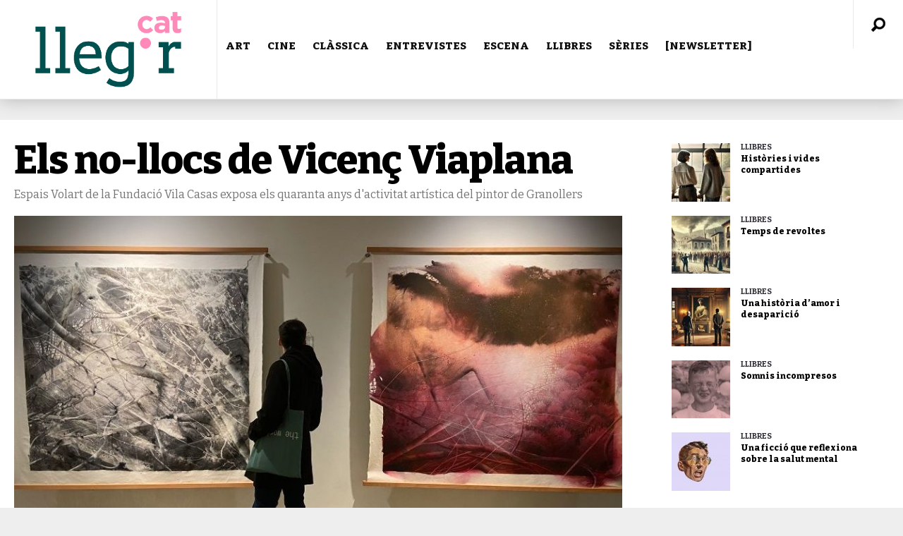

--- FILE ---
content_type: text/html; charset=UTF-8
request_url: https://www.llegir.cat/2021/02/espais-volart-fundacio-vila-casas-vicenc-viaplana/
body_size: 24906
content:
<!DOCTYPE html>
<html  xmlns="http://www.w3.org/1999/xhtml" prefix="" lang="ca" prefix="og: http://ogp.me/ns# fb: http://ogp.me/ns/fb#"><head>
<meta http-equiv="content-type" content="text/html; charset=UTF-8" />
<!--viewport-->
<meta name="viewport" content="width=device-width, initial-scale=1.0" />
<!--charset-->
<!--rss-comments-->
<link rel="alternate" type="application/rss+xml" href="https://www.llegir.cat/comments/feed/"/>
<!--rss-->
<link rel="alternate" type="application/rss+xml" title="RSS 2.0" href="https://www.llegir.cat/feed/" />
<!--atom-->
<link rel="alternate" type="application/atom+xml" title="Atom" href="https://www.llegir.cat/feed/atom/" />
<!--pingback-->
<link rel="pingback" href="https://www.llegir.cat/xmlrpc.php" />
<!--Facebook Open Graph-->
<!--FB page title-->
<meta property="og:title" content="Els no-llocs de Vicenç Viaplana" />
<!--FB description-->
<meta property="og:description" content="
Manel Haro / @manelhc
Diu Vicenç Viaplana (Granollers, 1955) que «una bona pintura ens ha de portar sempre just davant del precipici, ens situa en el lloc precís en què la ment ha desc..."/>
<!--FB url-->
<meta property="og:url" content="https://www.llegir.cat/2021/02/espais-volart-fundacio-vila-casas-vicenc-viaplana/"/>
<!--FB image-->
<meta property="og:image" content="https://www.llegir.cat/wp-content/uploads/2021/01/Vicenc-Viaplana-Espai-Volart-Fundacio-VIla-Casas-Foto-de-Manel-Haro-900x445.jpg" />
<!--FB type-->
<meta property="og:type" content="article"/>
<!--FB site name-->
<meta property="og:site_name" content="LLEGIR.CAT"/>
<!-- BEGIN Metadata added by the Add-Meta-Tags WordPress plugin -->
<meta name="description" content="Els no-llocs de Vicenç Viaplana. L&#039;Espai Volart de Barcelona mostra en una exposició els quaranta anys d&#039;activitat artística del pintor de Granollers" />
<meta name="keywords" content="literatura, pàgina de literatura, pàgina de llibres, página de libros, pàgina de cultura, revista digital de cultura, ressenya de llibres, cinema, art, museus, exposicions, teatre, música, òpera, espais volart, fundació vila casas, vicenç viaplana, art, pintura, art conceptual, exposicions barcelona, art barcelona, exposiciones barcelona, granollers, opinions, crítica, opiniones" />
<!-- END Metadata added by the Add-Meta-Tags WordPress plugin -->
<!-- Google Analytics Local by Webcraftic Local Google Analytics -->
<script>
(function(i,s,o,g,r,a,m){i['GoogleAnalyticsObject']=r;i[r]=i[r]||function(){
(i[r].q=i[r].q||[]).push(arguments)},i[r].l=1*new Date();a=s.createElement(o),
m=s.getElementsByTagName(o)[0];a.async=1;a.src=g;m.parentNode.insertBefore(a,m)
})(window,document,'script','https://www.llegir.cat/wp-content/uploads/wga-cache/local-ga.js','ga');
ga('create', 'UA-110063597-1', 'auto');
ga('send', 'pageview');
</script>
<!-- end Google Analytics Local by Webcraftic Local Google Analytics -->
<!--||  JM Twitter Cards by Julien Maury 11.1.10  ||-->
<meta name="twitter:card" content="summary">
<meta name="twitter:creator" content="@LLEGIR.CAT">
<meta name="twitter:site" content="@llegirpuntcat">
<meta name="twitter:title" content="Els no-llocs de Vicenç Viaplana">
<meta name="twitter:description" content="Espais Volart de la Fundació Vila Casas exposa els quaranta anys d&#039;activitat artística del pintor de Granollers">
<meta name="twitter:image" content="https://www.llegir.cat/wp-content/uploads/2021/01/Vicenc-Viaplana-Espai-Volart-Fundacio-VIla-Casas-Foto-de-Manel-Haro.jpg">
<!--||  /JM Twitter Cards by Julien Maury 11.1.10  ||-->
<title>Espais Volart de la Fundació Vila Casas exposa l&#039;art de Vicenç Viaplana</title>
<meta name='robots' content='max-image-preview:large' />
<link rel="amphtml" href="https://www.llegir.cat/2021/02/espais-volart-fundacio-vila-casas-vicenc-viaplana/amp/" /><meta name="generator" content="AMP for WP 1.0.77.43"/><link rel='dns-prefetch' href='//static.addtoany.com' />
<link rel='dns-prefetch' href='//www.llegir.cat' />
<link rel='dns-prefetch' href='//fonts.googleapis.com' />
<link rel='dns-prefetch' href='//s.w.org' />
<link rel="alternate" type="application/rss+xml" title="LLEGIR.CAT &raquo; canal d&#039;informació" href="https://www.llegir.cat/feed/" />
<link rel="alternate" type="application/rss+xml" title="LLEGIR.CAT &raquo; Canal dels comentaris" href="https://www.llegir.cat/comments/feed/" />
<link rel="alternate" type="application/rss+xml" title="LLEGIR.CAT &raquo; Els no-llocs de Vicenç Viaplana Canal dels comentaris" href="https://www.llegir.cat/2021/02/espais-volart-fundacio-vila-casas-vicenc-viaplana/feed/" />
<script type="text/javascript">
window._wpemojiSettings = {"baseUrl":"https:\/\/s.w.org\/images\/core\/emoji\/13.0.1\/72x72\/","ext":".png","svgUrl":"https:\/\/s.w.org\/images\/core\/emoji\/13.0.1\/svg\/","svgExt":".svg","source":{"concatemoji":"https:\/\/www.llegir.cat\/wp-includes\/js\/wp-emoji-release.min.js?ver=5.7.1"}};
!function(e,a,t){var n,r,o,i=a.createElement("canvas"),p=i.getContext&&i.getContext("2d");function s(e,t){var a=String.fromCharCode;p.clearRect(0,0,i.width,i.height),p.fillText(a.apply(this,e),0,0);e=i.toDataURL();return p.clearRect(0,0,i.width,i.height),p.fillText(a.apply(this,t),0,0),e===i.toDataURL()}function c(e){var t=a.createElement("script");t.src=e,t.defer=t.type="text/javascript",a.getElementsByTagName("head")[0].appendChild(t)}for(o=Array("flag","emoji"),t.supports={everything:!0,everythingExceptFlag:!0},r=0;r<o.length;r++)t.supports[o[r]]=function(e){if(!p||!p.fillText)return!1;switch(p.textBaseline="top",p.font="600 32px Arial",e){case"flag":return s([127987,65039,8205,9895,65039],[127987,65039,8203,9895,65039])?!1:!s([55356,56826,55356,56819],[55356,56826,8203,55356,56819])&&!s([55356,57332,56128,56423,56128,56418,56128,56421,56128,56430,56128,56423,56128,56447],[55356,57332,8203,56128,56423,8203,56128,56418,8203,56128,56421,8203,56128,56430,8203,56128,56423,8203,56128,56447]);case"emoji":return!s([55357,56424,8205,55356,57212],[55357,56424,8203,55356,57212])}return!1}(o[r]),t.supports.everything=t.supports.everything&&t.supports[o[r]],"flag"!==o[r]&&(t.supports.everythingExceptFlag=t.supports.everythingExceptFlag&&t.supports[o[r]]);t.supports.everythingExceptFlag=t.supports.everythingExceptFlag&&!t.supports.flag,t.DOMReady=!1,t.readyCallback=function(){t.DOMReady=!0},t.supports.everything||(n=function(){t.readyCallback()},a.addEventListener?(a.addEventListener("DOMContentLoaded",n,!1),e.addEventListener("load",n,!1)):(e.attachEvent("onload",n),a.attachEvent("onreadystatechange",function(){"complete"===a.readyState&&t.readyCallback()})),(n=t.source||{}).concatemoji?c(n.concatemoji):n.wpemoji&&n.twemoji&&(c(n.twemoji),c(n.wpemoji)))}(window,document,window._wpemojiSettings);
</script>
<style type="text/css">
img.wp-smiley,
img.emoji {
display: inline !important;
border: none !important;
box-shadow: none !important;
height: 1em !important;
width: 1em !important;
margin: 0 .07em !important;
vertical-align: -0.1em !important;
background: none !important;
padding: 0 !important;
}
</style>
<link rel='stylesheet' id='wp-block-library-css'  href='//www.llegir.cat/wp-content/cache/wpfc-minified/76x14abg/24owt.css' type='text/css' media='all' />
<link rel='stylesheet' id='cptch_stylesheet-css'  href='//www.llegir.cat/wp-content/cache/wpfc-minified/qxp089lu/24owt.css' type='text/css' media='all' />
<link rel='stylesheet' id='dashicons-css'  href='//www.llegir.cat/wp-content/cache/wpfc-minified/6vpigpt6/24owt.css' type='text/css' media='all' />
<link rel='stylesheet' id='cptch_desktop_style-css'  href='//www.llegir.cat/wp-content/cache/wpfc-minified/1yntmg56/24owt.css' type='text/css' media='all' />
<link rel='stylesheet' id='google-fonts-css'  href='https://fonts.googleapis.com/css?subset=latin%2Clatin-ext%2Ccyrillic%2Ccyrillic-ext&#038;family=Bitter%3A400%2C600%2C700%2C800%7CBitter+rel%3D%27stylesheet%27+type%3D%27text%2Fcss&#038;ver=5.7.1' type='text/css' media='all' />
<link rel='stylesheet' id='google-menu-fonts-css'  href='https://fonts.googleapis.com/css?subset=latin%2Clatin-ext%2Ccyrillic%2Ccyrillic-ext&#038;family=Bitter%3A400%2C600%2C700%2C800%7CBitter+rel%3D%27stylesheet%27+type%3D%27text%2Fcss&#038;ver=5.7.1' type='text/css' media='all' />
<link rel='stylesheet' id='google-widget-fonts-css'  href='https://fonts.googleapis.com/css?subset=latin%2Clatin-ext%2Ccyrillic%2Ccyrillic-ext&#038;family=Bitter%3A400%7CBitter+rel%3D%27stylesheet%27+type%3D%27text%2Fcss&#038;ver=5.7.1' type='text/css' media='all' />
<link rel='stylesheet' id='style-css'  href='//www.llegir.cat/wp-content/cache/wpfc-minified/oxon243/24owt.css' type='text/css' media='all' />
<link rel='stylesheet' id='addtoany-css'  href='//www.llegir.cat/wp-content/cache/wpfc-minified/2cuu06ht/24owt.css' type='text/css' media='all' />
<style id='addtoany-inline-css' type='text/css'>
@media screen and (max-width:980px){
.a2a_floating_style.a2a_vertical_style{display:none;}
}
</style>
<script type='text/javascript' id='addtoany-core-js-before'>
window.a2a_config=window.a2a_config||{};a2a_config.callbacks=[];a2a_config.overlays=[];a2a_config.templates={};a2a_localize = {
Share: "Comparteix",
Save: "Desa",
Subscribe: "Subscriure's",
Email: "Correu electrònic",
Bookmark: "Preferit",
ShowAll: "Mostra tots",
ShowLess: "Mostra menys",
FindServices: "Cerca servei(s)",
FindAnyServiceToAddTo: "Troba instantàniament qualsevol servei per a afegir a",
PoweredBy: "Potenciat per",
ShareViaEmail: "Comparteix per correu electrònic",
SubscribeViaEmail: "Subscriu-me per correu electrònic",
BookmarkInYourBrowser: "Afegiu l'adreça d'interès al vostre navegador",
BookmarkInstructions: "Premeu Ctrl+D o \u2318+D per afegir als preferits aquesta pàgina",
AddToYourFavorites: "Afegiu als vostres favorits",
SendFromWebOrProgram: "Envia des de qualsevol adreça o programa de correu electrònic",
EmailProgram: "Programa de correu electrònic",
More: "Més&#8230;",
ThanksForSharing: "Gràcies per compartir!",
ThanksForFollowing: "Gràcies per seguir!"
};
</script>
<script type='text/javascript' async src='https://static.addtoany.com/menu/page.js' id='addtoany-core-js'></script>
<script src='//www.llegir.cat/wp-content/cache/wpfc-minified/8ig5hn7o/24owt.js' type="text/javascript"></script>
<!-- <script type='text/javascript' src='https://www.llegir.cat/wp-includes/js/jquery/jquery.min.js?ver=3.5.1' id='jquery-core-js'></script> -->
<!-- <script type='text/javascript' src='https://www.llegir.cat/wp-includes/js/jquery/jquery-migrate.min.js?ver=3.3.2' id='jquery-migrate-js'></script> -->
<!-- <script type='text/javascript' async src='https://www.llegir.cat/wp-content/plugins/add-to-any/addtoany.min.js?ver=1.1' id='addtoany-jquery-js'></script> -->
<!-- <script type='text/javascript' src='https://www.llegir.cat/wp-content/plugins/sam-pro-free/js/polyfill.min.js?ver=5.7.1' id='polyfills-js'></script> -->
<!-- <script type='text/javascript' src='https://www.llegir.cat/wp-content/plugins/sam-pro-free/js/jquery.iframetracker.js?ver=5.7.1' id='samProTracker-js'></script> -->
<script type='text/javascript' id='samProLayout-js-extra'>
/* <![CDATA[ */
var samProOptions = {"au":"https:\/\/www.llegir.cat\/wp-content\/plugins\/sam-pro-free\/sam-pro-layout.php","load":"1","mailer":"1","clauses":"EvGMVMpZxIFF0+UJlGeW2wGkBa9abWPWVWlc6iwg+4A4v66LVWEgt+dYGEzwWOGlqEuj+95VDMiIFDNgjRcD7n+yLMdTo4VMvLMYFTX8JJZAJWubors2TjkZudoi7jfhZuyNJ39YY23ozuOWrih0DL\/R6cFAI4PeDY1Vdh11T5uno+z59k5nZI31COuIe2oSSP+X3qNHqLO3k95YyFAG\/48ghkWieRnB3IC3JNv3CZpH4bDrHnQgJEC3odZsmdMy+584ntgGnW9IQK43eLie+U\/D8lVP8H7zIevgFJ3I1GAz\/8SYM5btrDAxCBzt7bGUrQgNuY7yqANXEKqc+qLbE\/GS1Na20AlsjU0wFh14gEnBsmiTdYZh1f9MOZClkvlUea2Nc7WECduUE+usIdx8CkyKYoH\/OE4KD9ttOgZVDlRx1bykl6FXEZWQ\/WLlFnPoUKeBbLw\/KTaKZxPuYyQp5HRXJwhtZUw6X4BYUg4mdb+CgzO6PqOj7r7bEcf5uHuVkT97BQB5gPhONRNRlvkZxMtUn6wm46w0wvXQVg4jRYUTHMJmC1vLolqORg2MeCr8f5Yyf4Wo7IXaY+uD7bZ7ayKFkz83S5pfL4HCVVh7oYOb0p148JKT8d0Y\/EVBIhKtBSBbjpEPI8bxBaKnudcD\/FCIKxo38EoDRUJwub3Qb9dxlV0qfHqelDPzs+i2t9Bi1hTKOg9Kr7ZofH+CEWTNo1sBCFX3Eqi6RHOZDhPAk2NWpF\/c9xSZJq3JQUjDR4EZ86C+z7U5wusnTBLhjWzTf+0i3WSc0vfTpwY4gFq1MG7zbFy4eJeWvqYP6Sjki5mD","doStats":"1","jsStats":"","container":"sam-pro-container","place":"sam-pro-place","ad":"sam-pro-ad","samProNonce":"7d1f2ca6ba","ajaxUrl":"https:\/\/www.llegir.cat\/wp-admin\/admin-ajax.php"};
/* ]]> */
</script>
<script src='//www.llegir.cat/wp-content/cache/wpfc-minified/2c9z338b/24owt.js' type="text/javascript"></script>
<!-- <script type='text/javascript' src='https://www.llegir.cat/wp-content/plugins/sam-pro-free/js/sam.pro.layout.min.js?ver=1.0.0.10' id='samProLayout-js'></script> -->
<script type='text/javascript' id='sf-autocomplete-js-extra'>
/* <![CDATA[ */
var stepfoxcomplete = {"stepfoxcompleteurl":"https:\/\/www.llegir.cat\/wp-admin\/admin-ajax.php"};
/* ]]> */
</script>
<script src='//www.llegir.cat/wp-content/cache/wpfc-minified/km9iardp/24ox1.js' type="text/javascript"></script>
<!-- <script type='text/javascript' src='https://www.llegir.cat/wp-content/themes/examiner/js/sf-autocomplete.js?ver=5.7.1' id='sf-autocomplete-js'></script> -->
<!-- <script type='text/javascript' src='https://www.llegir.cat/wp-content/themes/examiner/js/jquery.flexslider-min.js?ver=5.7.1' id='flexslider-js'></script> -->
<!-- <script type='text/javascript' src='https://www.llegir.cat/wp-content/themes/examiner/js/exm1-scripts.js?ver=5.7.1' id='exm1-js'></script> -->
<!-- <script type='text/javascript' src='https://www.llegir.cat/wp-content/themes/examiner/js/respond.min.js?ver=5.7.1' id='respond-js'></script> -->
<!-- <script type='text/javascript' src='https://www.llegir.cat/wp-content/themes/examiner/js/smoothscroll.js?ver=5.7.1' id='smoothscroll-js'></script> -->
<!-- <script type='text/javascript' src='https://www.llegir.cat/wp-content/themes/examiner/js/jquery.validate.min.js?ver=5.7.1' id='jquery_validate-js'></script> -->
<!-- <script type='text/javascript' src='https://www.llegir.cat/wp-content/themes/examiner/js/comment_validate.js?ver=5.7.1' id='comment_validate-js'></script> -->
<script type='text/javascript' id='live-video-js-extra'>
/* <![CDATA[ */
var exm1_live_video_ajax = {"exm1_live_video_ajaxurl":"https:\/\/www.llegir.cat\/wp-admin\/admin-ajax.php"};
/* ]]> */
</script>
<script src='//www.llegir.cat/wp-content/cache/wpfc-minified/8ud7efuu/24owt.js' type="text/javascript"></script>
<!-- <script type='text/javascript' src='https://www.llegir.cat/wp-content/themes/examiner/js/ajax-video-widget.js?ver=5.7.1' id='live-video-js'></script> -->
<link rel="https://api.w.org/" href="https://www.llegir.cat/wp-json/" /><link rel="alternate" type="application/json" href="https://www.llegir.cat/wp-json/wp/v2/posts/48502" /><link rel="EditURI" type="application/rsd+xml" title="RSD" href="https://www.llegir.cat/xmlrpc.php?rsd" />
<link rel="wlwmanifest" type="application/wlwmanifest+xml" href="https://www.llegir.cat/wp-includes/wlwmanifest.xml" /> 
<meta name="generator" content="WordPress 5.7.1" />
<link rel="canonical" href="https://www.llegir.cat/2021/02/espais-volart-fundacio-vila-casas-vicenc-viaplana/" />
<link rel='shortlink' href='https://www.llegir.cat/?p=48502' />
<link rel="alternate" type="application/json+oembed" href="https://www.llegir.cat/wp-json/oembed/1.0/embed?url=https%3A%2F%2Fwww.llegir.cat%2F2021%2F02%2Fespais-volart-fundacio-vila-casas-vicenc-viaplana%2F" />
<link rel="alternate" type="text/xml+oembed" href="https://www.llegir.cat/wp-json/oembed/1.0/embed?url=https%3A%2F%2Fwww.llegir.cat%2F2021%2F02%2Fespais-volart-fundacio-vila-casas-vicenc-viaplana%2F&#038;format=xml" />
<script type="text/javascript">
var _statcounter = _statcounter || [];
_statcounter.push({"tags": {"author": "Redacció"}});
</script>
<style type='text/css'>
.fullwidth-image:before{ box-shadow: inset 0 -327px 200px -200px #eeeeee;}
.top-menu{background-color:#ffffff;}
.top-menu-posts li .category-icon a{color:#a3a3a3;}
.top-menu-posts .featured-posts-title a{color:#101010;}
body, .small-title, .widget-title, .tv-featured-title{font-family:Bitter;}
.popular-part:before{background:#101010;box-shadow: 0 -999px 0 999px #101010;}
.popular-slider-container .slides:before{background: radial-gradient(ellipse at center, rgba(0,0,0,0) 0%,#101010 64%,#101010 100%);}
.popular-part a, .popular-part .widget-title{color:#FFFFFF;}
.read-more a{color:#7c7c7c;}
.blog-post-content, .img-featured-text, .about-text, .exm1-blog-posts-subtitle, .flex-active-slide .slide-excerpt, .jumping-posts-excerpt, .combination-title-subtitle, .tv-widget-content, #post-content, #post-page-subtitle, .newsroll-posts-title a{font-family:Bitter;}
#footer{background:#333537; }
#footer a, .copyright-text{color:#FFFFFF;}
#footer a:hover{color:#232323;}
.footer-wrap{border-color:#232323;}
#main-nav ul li a, #mob-menu{font-family: Bitter;}
#wrapper, .footer-wrap{max-width:1290px;}
#navigation .content-social, .top-menu, .big-logo, #navigation #searchform input, .sub-menu-wrapper, .ticker-box, #navigation{border-color:#eaeaea;}
#site-logo, .about-logo, #mob-menu{background:#ffffff;}
#navigation, .ticker-box, .page-numbers.current, .about-social{background:#ffffff;}
.menu-item .menu-link, #ticker a, .page-numbers.current, #navigation .submit-button, #navigation .content-social li a, .about-social a, .ticker-heading{color:#101010;}
#main .widget-title, #main .widget-title a{color:#7c7c7c;}
#main-nav ul li:hover > .menu-link, #ticker a:hover, #navigation .content-social li a:hover, .about-social a:hover, .sub-menu-wrapper .small-category li:hover > .small-text a{color:#006865;}
#main-nav ul li > .menu-link{font-weight:800;}
.menu-link {font-size:15px;}
.featured-category, .trending-title, .trending-posts, .page-numbers, input#wp-submit{background: #2f2b35;}
.newsroll-title, .exm1-blog-posts-thumb, .post-page-gallery-thumbnails .flex-active-slide:after, .flex-active .wide-slider-thumb:after{border-color:#2f2b35;}
.blog-post-author a, .exm1-blog-posts-author a, #recentcomments li, .widget_categories select, .widget_archive select, .sticky a{color:#2f2b35;}
#searchform .submit-button{background:#2f2b35 url(https://www.llegir.cat/wp-content/themes/examiner/images/search-icon-black.png) no-repeat center;}
#navigation #searchform input{background-image:url(https://www.llegir.cat/wp-content/themes/examiner/images/search-icon-black.png);}
#navigation #mob-menu #searchform input{background-image:url(https://www.llegir.cat/wp-content/themes/examiner/images/search-icon-black.png);}
.mob-menu-button{background: url(https://www.llegir.cat/wp-content/themes/examiner/images/menu_icon-black.png) no-repeat 50% 50%; } 
ul.tabs li.active{background:#ffffff;}
ul.tabs li.active, ul.tabs li {border-color:#ffffff;}
.tabs li.active h4 a{color:#101010;}
.img-featured-review-score, .blog-post-categories, .jumping-posts li:hover .jumping-posts-text, .woocommerce input#searchsubmit, .super-slider-category, .floating-share-icons li, .pagination.pagination-load-more a{background:#2f2b35;}
.sub-meni .menu-links.inside-menu li{background: #ffffff;}
.sub-meni .menu-links.inside-menu li a{color: #101010;}
.sub-menu{border-color:#2f2b35;}
#post-content{font-size:18px;line-height:28.8px;}
::selection{background:#2f2b35;}
::-moz-selection{background:#2f2b35;}
.load-circle{border-bottom:5px solid #2f2b35;border-right:5px solid #2f2b35;box-shadow: 0 0 35px #2f2b35;}
#wp-calendar #today{background:#2f2b35 !important;text-shadow:none;}
.total-score, .score-width, li:hover .play-icon{background: #2f2b35;}
.jumping-posts li:hover .jumping-posts-text:before{border-bottom: 14px solid #2f2b35;}
.single-post #post-content.first-letter > p:first-of-type:first-letter{font-size:67px; color:#2f2b35;float: left;line-height: 60px;margin-right: 15px;font-weight:800;}
#post-page-title h1{text-transform:uppercase;}
blockquote, q.left, q{border-left: 2px solid #2f2b35;color:#2f2b35;}
.img-featured-review-score:before{border-top: 9px solid #2f2b35;}
.sub-meni .menu-links.inside-menu li:hover{background:#ffffff;}
#main-nav .sub-meni .menu-links.inside-menu li:hover > .menu-link{color:#006865;}
.ticker-arrows{background:#ffffff;box-shadow:-21px 0 30px #ffffff;}
.widget-title {font-style: normal;}
.huge .img-featured-posts-image:after, .super-image:after, .super-slider li .super-slider-post:after, .super-slider li .super-slider-post:after, .img-featured-posts-image:before, .small-image:before, .wide-slider .slides li:after{ background: //, #ffffff, #000000);opacity:0.3;}
.post-author a, .post-author a:visited, .good-title, .bad-title, #post-content a, .trending-posts-category a, .category-tv-icon a, .ticker-sign, .category-icon a, .jumping-posts-category a, a:hover, .category-icon a:hover, .trending-posts-category a:hover, .featured-posts-title a:hover, #post-content a:hover, .blog-post-title h2 a:hover, .bypostauthor a:hover, .post-author a:hover, .most-commented-cateogory a, .most-commented-count a {color:#2f2b35;}
.content q.right{border-left:0;border-right: 2px solid #2f2b35;color:#2f2b35;}
.widget.buddypress div.item-options a, .widget_display_stats dd{color:#2f2b35;}
#buddypress div.item-list-tabs ul li a span, #buddypress div.item-list-tabs ul li.current a span, #buddypress div.item-list-tabs ul li.selected a span, .widget.buddypress #bp-login-widget-form #bp-login-widget-submit, span.bp-login-widget-register-link a, button#user-submit, .bbp-login-form .bbp-login-links a, tt button.button.submit.user-submit, input#bbp_search_submit {background:#2f2b35;}
.image_fx1:hover:after{background: #2f2b35;}
.cart-top{background:url(https://www.llegir.cat/wp-content/themes/examiner/images/shopping-cart-icon-black.png) no-repeat 36px 0;}
@media screen and (max-width: 600px) {#main-nav ul li {background:#ffffff;}#main-nav ul li:hover a{color:#2f2b35;}}
.woocommerce #content input.button, .woocommerce #respond input#submit, .woocommerce a.button, .woocommerce button.button, .woocommerce input.button, .woocommerce-page #content input.button, .woocommerce-page #respond input#submit, .woocommerce-page a.button, .woocommerce-page button.button, .woocommerce-page input.button, .woocommerce a.button.alt, .woocommerce button.button.alt, .woocommerce input.button.alt, .woocommerce #respond input#submit.alt, .woocommerce #content input.button.alt, .woocommerce-page a.button.alt, .woocommerce-page button.button.alt, .woocommerce-page input.button.alt, .woocommerce-page #respond input#submit.alt, .woocommerce-page #content input.button.alt, .woocommerce .widget_layered_nav_filters ul li a, .woocommerce-page .widget_layered_nav_filters ul li a, .woocommerce .widget_layered_nav ul li.chosen a, .woocommerce-page .widget_layered_nav ul li.chosen a, .woocommerce span.onsale, .woocommerce-page span.onsale, .woocommerce .woocommerce-message:before, .woocommerce-page .woocommerce-message:before, .woocommerce .woocommerce-info:before, .woocommerce-page .woocommerce-info:before, .woocommerce table.cart a.remove:hover, .woocommerce #content table.cart a.remove:hover, .woocommerce-page table.cart a.remove:hover, .woocommerce-page #content table.cart a.remove:hover, .woocommerce .widget_price_filter .ui-slider .ui-slider-handle, .woocommerce-page .widget_price_filter .ui-slider .ui-slider-handle, .woocommerce .widget_price_filter .ui-slider .ui-slider-range, .woocommerce-page .widget_price_filter .ui-slider .ui-slider-range, .woocommerce div.product .woocommerce-tabs ul.tabs li, .woocommerce #content div.product .woocommerce-tabs ul.tabs li, .woocommerce-page div.product .woocommerce-tabs ul.tabs li, .woocommerce-page #content div.product .woocommerce-tabs ul.tabs li{background:#2f2b35;}
.woocommerce ul.products li.product .price, .woocommerce-page ul.products li.product .price, .woocommerce div.product span.price, .woocommerce div.product p.price, .woocommerce #content div.product span.price, .woocommerce #content div.product p.price, .woocommerce-page div.product span.price, .woocommerce-page div.product p.price, .woocommerce-page #content div.product span.price, .woocommerce-page #content div.product p.price, .woocommerce a.button.alt:hover, .woocommerce button.button.alt:hover, .woocommerce input.button.alt:hover, .woocommerce #respond input#submit.alt:hover, .woocommerce #content input.button.alt:hover, .woocommerce-page a.button.alt:hover, .woocommerce-page button.button.alt:hover, .woocommerce-page input.button.alt:hover, .woocommerce-page #respond input#submit.alt:hover, .woocommerce-page #content input.button.alt:hover, .woocommerce a.button:hover, .woocommerce button.button:hover, .woocommerce input.button:hover, .woocommerce #respond input#submit:hover, .woocommerce #content input.button:hover, .woocommerce-page a.button:hover, .woocommerce-page button.button:hover, .woocommerce-page input.button:hover, .woocommerce-page #respond input#submit:hover, .woocommerce-page #content input.button:hover, .woocommerce-page #main a.button:hover, .woocommerce div.product .woocommerce-tabs ul.tabs li, .woocommerce #content div.product .woocommerce-tabs ul.tabs li, .woocommerce-page div.product .woocommerce-tabs ul.tabs li, .woocommerce-page #content div.product .woocommerce-tabs ul.tabs li, .woocommerce div.product .woocommerce-tabs ul.tabs .active a:hover, span.posted_in a, span.tagged_as a, .woocommerce h1.page-title, .woocommerce .jumping-posts .star-rating, .woocommerce-page .jumping-posts .star-rating, .amount, #header .cart-contents:hover, #header .cart-contents{color:#2f2b35;}
.woocommerce .woocommerce-message, .woocommerce-page .woocommerce-message, .woocommerce .woocommerce-info, .woocommerce-page .woocommerce-info{border-top:3px solid #2f2b35; }
.product_meta, .woocommerce div.product div.summary, .woocommerce #content div.product div.summary, .woocommerce-page div.product div.summary, .woocommerce-page #content div.product div.summary, .woocommerce #reviews #comments ol.commentlist li .comment-text p, .woocommerce-page #reviews #comments ol.commentlist li .comment-text p, .woocommerce #review_form #respond p, .woocommerce-page #review_form #respond p, .woocommerce div.product .woocommerce-tabs .panel, .woocommerce #content div.product .woocommerce-tabs .panel, .woocommerce-page div.product .woocommerce-tabs .panel, .woocommerce-page #content div.product .woocommerce-tabs .panel, .woocommerce #reviews h3, .woocommerce-page #reviews h3{font-size:18px;line-height:28.8px;}
</style><script type='text/javascript'>
var slide_picker = 'slide';
var widget_fx = 'widgetfx-1';
var image_effect = 'image_fx5';
</script><style type="text/css" id="custom-background-css">
body.custom-background { background-color: #eeeeee; }
</style>
<link rel="icon" href="https://www.llegir.cat/wp-content/uploads/2020/12/cropped-llegir_cat_favicon_gran_fonsblanc-32x32.png" sizes="32x32" />
<link rel="icon" href="https://www.llegir.cat/wp-content/uploads/2020/12/cropped-llegir_cat_favicon_gran_fonsblanc-192x192.png" sizes="192x192" />
<link rel="apple-touch-icon" href="https://www.llegir.cat/wp-content/uploads/2020/12/cropped-llegir_cat_favicon_gran_fonsblanc-180x180.png" />
<meta name="msapplication-TileImage" content="https://www.llegir.cat/wp-content/uploads/2020/12/cropped-llegir_cat_favicon_gran_fonsblanc-270x270.png" />
<!-- START - Open Graph and Twitter Card Tags 3.1.2 -->
<!-- Facebook Open Graph -->
<meta property="og:image:secure_url" content="https://www.llegir.cat/wp-content/uploads/2021/01/Vicenc-Viaplana-Espai-Volart-Fundacio-VIla-Casas-Foto-de-Manel-Haro.jpg"/>
<!-- Google+ / Schema.org -->
<meta itemprop="name" content="Els no-llocs de Vicenç Viaplana"/>
<meta itemprop="headline" content="Els no-llocs de Vicenç Viaplana"/>
<meta itemprop="description" content="Espais Volart de la Fundació Vila Casas exposa els quaranta anys d&#039;activitat artística del pintor de Granollers"/>
<meta itemprop="image" content="https://www.llegir.cat/wp-content/uploads/2021/01/Vicenc-Viaplana-Espai-Volart-Fundacio-VIla-Casas-Foto-de-Manel-Haro.jpg"/>
<meta itemprop="datePublished" content="2021-02-01"/>
<meta itemprop="dateModified" content="2023-12-10T00:53:24+01:00" />
<meta itemprop="author" content="Redacció"/>
<!--<meta itemprop="publisher" content="LLEGIR.CAT"/>--> <!-- To solve: The attribute publisher.itemtype has an invalid value -->
<!-- Twitter Cards -->
<meta name="twitter:title" content="Els no-llocs de Vicenç Viaplana"/>
<meta name="twitter:url" content="https://www.llegir.cat/2021/02/espais-volart-fundacio-vila-casas-vicenc-viaplana/"/>
<meta name="twitter:description" content="Espais Volart de la Fundació Vila Casas exposa els quaranta anys d&#039;activitat artística del pintor de Granollers"/>
<meta name="twitter:image" content="https://www.llegir.cat/wp-content/uploads/2021/01/Vicenc-Viaplana-Espai-Volart-Fundacio-VIla-Casas-Foto-de-Manel-Haro.jpg"/>
<meta name="twitter:card" content="summary_large_image"/>
<meta name="twitter:site" content="@llegirencasdinc"/>
<!-- SEO -->
<!-- Misc. tags -->
<!-- is_singular -->
<!-- END - Open Graph and Twitter Card Tags 3.1.2 -->
</head>
<body class="post-template-default single single-post postid-48502 single-format-standard custom-background non-logged-in">
<header id="header">
<div id="nav-wrapper">
<div id="navigation" class="show-menu">
<div id="site-logo">
<div class="big-logo">
<a href="https://www.llegir.cat/">
<img src="https://www.llegir.cat/wp-content/uploads/2020/12/logo_llegir_cat_300px-marges.png" height="140" width="308" alt="LLEGIR.CAT"/>
</a>
</div>
<!--big-logo-->
</div>
<!--site-logo-->
<div class="top-menu">
<div class="top-menu-posts">
<ul>
<li>				
<div class="featured-posts-image">
<a href="https://www.llegir.cat/2025/05/critica-la-buena-letra-de-celia-rico-clavellino/" title="‘La buena letra’, retrat d&#8217;una família de postguerra">
<img width="83" height="83" src="https://www.llegir.cat/wp-content/uploads/2025/05/La-buena-letra-83x83.jpg" class="attachment-small-thumb size-small-thumb wp-post-image" alt="La buena letra" loading="lazy" srcset="https://www.llegir.cat/wp-content/uploads/2025/05/La-buena-letra-83x83.jpg 83w, https://www.llegir.cat/wp-content/uploads/2025/05/La-buena-letra-150x150.jpg 150w, https://www.llegir.cat/wp-content/uploads/2025/05/La-buena-letra-111x111.jpg 111w" sizes="(max-width: 83px) 100vw, 83px" />				</a>
</div>
<!---featured-posts-image-->
<div class="featured-posts-text">
<span class="category-icon">
<a href="https://www.llegir.cat/category/cinema-i-televisio/" title="CINE">CINE</a>				</span>
<div class="featured-posts-title">
<a href="https://www.llegir.cat/2025/05/critica-la-buena-letra-de-celia-rico-clavellino/" title="‘La buena letra’, retrat d&#8217;una família de postguerra">
‘La buena letra’, retrat d&#8217;una família de postguerra					</a>
</div>
<!--featured-posts-title-->	
</div>
<!--featured-posts-text-->
</li>
<li>				
<div class="featured-posts-image">
<a href="https://www.llegir.cat/2025/05/critica-jane-austen-arruino-mi-vida-laura-piani/" title="L&#8217;enganyós argument de &#8216;Jane Austen arruinó mi vida&#8217;">
<img width="83" height="83" src="https://www.llegir.cat/wp-content/uploads/2025/05/Jane-Austen-arruino-mi-vida-83x83.jpg" class="attachment-small-thumb size-small-thumb wp-post-image" alt="Jane Austen arruinó mi vida" loading="lazy" srcset="https://www.llegir.cat/wp-content/uploads/2025/05/Jane-Austen-arruino-mi-vida-83x83.jpg 83w, https://www.llegir.cat/wp-content/uploads/2025/05/Jane-Austen-arruino-mi-vida-150x150.jpg 150w, https://www.llegir.cat/wp-content/uploads/2025/05/Jane-Austen-arruino-mi-vida-111x111.jpg 111w" sizes="(max-width: 83px) 100vw, 83px" />				</a>
</div>
<!---featured-posts-image-->
<div class="featured-posts-text">
<span class="category-icon">
<a href="https://www.llegir.cat/category/cinema-i-televisio/" title="CINE">CINE</a>				</span>
<div class="featured-posts-title">
<a href="https://www.llegir.cat/2025/05/critica-jane-austen-arruino-mi-vida-laura-piani/" title="L&#8217;enganyós argument de &#8216;Jane Austen arruinó mi vida&#8217;">
L&#8217;enganyós argument de &#8216;Jane Austen arruinó mi vida&#8217;					</a>
</div>
<!--featured-posts-title-->	
</div>
<!--featured-posts-text-->
</li>
<li>				
<div class="featured-posts-image">
<a href="https://www.llegir.cat/2025/04/critica-molt-lluny-de-gerard-oms/" title="Descobrir-se a un mateix &#8216;molt lluny&#8217; de casa">
<img width="83" height="83" src="https://www.llegir.cat/wp-content/uploads/2025/04/Molt-lluny-83x83.jpg" class="attachment-small-thumb size-small-thumb wp-post-image" alt="Molt lluny" loading="lazy" srcset="https://www.llegir.cat/wp-content/uploads/2025/04/Molt-lluny-83x83.jpg 83w, https://www.llegir.cat/wp-content/uploads/2025/04/Molt-lluny-150x150.jpg 150w, https://www.llegir.cat/wp-content/uploads/2025/04/Molt-lluny-111x111.jpg 111w" sizes="(max-width: 83px) 100vw, 83px" />				</a>
</div>
<!---featured-posts-image-->
<div class="featured-posts-text">
<span class="category-icon">
<a href="https://www.llegir.cat/category/cinema-i-televisio/" title="CINE">CINE</a>				</span>
<div class="featured-posts-title">
<a href="https://www.llegir.cat/2025/04/critica-molt-lluny-de-gerard-oms/" title="Descobrir-se a un mateix &#8216;molt lluny&#8217; de casa">
Descobrir-se a un mateix &#8216;molt lluny&#8217; de casa					</a>
</div>
<!--featured-posts-title-->	
</div>
<!--featured-posts-text-->
</li>
</ul>
</div>
<!-- top-menu-events -->
</div>
<!-- top-menu -->
<div class="caixa-buscador">
<div class="search-box search-box-escriptori">
<form method="get" id="searchform" action="https://www.llegir.cat//">
<input type="text" name="s" id="s" value="" autocomplete="off"/>
<button type="submit" class="submit-button">
</button>
<ul class="featured-thumbnails"></ul>
</form>					</div>
</div>
<!--search-box-->
<nav id="main-nav" class="menu-links">
<div id="mob-menu">
<div class="mob-menu-button">
</div>
<!-- mob-menu-button -->
<a href="https://www.llegir.cat/">
<img src="https://www.llegir.cat/wp-content/uploads/2020/12/logo_llegir_cat_300px-marges.png" height="140" width="308" alt="LLEGIR.CAT"/>
</a>
<div class="search-box search-box-mobil">
<form method="get" id="searchform" action="https://www.llegir.cat//">
<input type="text" name="s" id="s" value="" autocomplete="off"/>
<button type="submit" class="submit-button">
</button>
<ul class="featured-thumbnails"></ul>
</form>					</div>
<!--search-box-->
</div>
<!--mob-menu-->
<div class="menu-main_menu-container"><ul id="menu-main_menu" class="menu"><li id="menu-item-exm120111" class="menu-item menu-item-type-taxonomy menu-item-object-category current-post-ancestor current-menu-parent current-post-parent"><a href="https://www.llegir.cat/category/art/" title="ART" class="menu-link">ART</a><div class="sub-menu-wrapper no-children"><div class="sub-menu six-menu"><ul class="small-category"><li>
<div class="small-image">				
<a href="https://www.llegir.cat/2025/05/lobra-de-chris-ware-al-cccb/" title="L&#8217;obra de Chris Ware al CCCB"><img src="https://www.llegir.cat/wp-content/uploads/2025/05/Alice-Brazzit-CCCB-2025.-298x186.jpg" alt="L&#8217;obra de Chris Ware al CCCB"></a>
</div><!--small-image-->
<div class="small-text">																		
<div class="small-title">
<h2><a href="https://www.llegir.cat/2025/05/lobra-de-chris-ware-al-cccb/" >L&#8217;obra de Chris Ware al CCCB</a></h2>
</div><!--small-title-->
</div>
<!--small-text-->
</li><li>
<div class="small-image">				
<a href="https://www.llegir.cat/2025/05/critica-la-magia-del-silencio-florian-illes/" title="Caspar David Friedrich, el pintor dels capvespres emboirats"><img src="https://www.llegir.cat/wp-content/uploads/2025/05/caspar-david-friedrich-298x186.jpg" alt="Caspar David Friedrich, el pintor dels capvespres emboirats"></a>
</div><!--small-image-->
<div class="small-text">																		
<div class="small-title">
<h2><a href="https://www.llegir.cat/2025/05/critica-la-magia-del-silencio-florian-illes/" >Caspar David Friedrich, el pintor dels capvespres emboirats</a></h2>
</div><!--small-title-->
</div>
<!--small-text-->
</li><li>
<div class="small-image">				
<a href="https://www.llegir.cat/2025/02/el-palau-martorell-exposa-lart-de-fernando-botero-un-mestre-universal/" title="Botero, l&#8217;art de l&#8217;exuberància"><img src="https://www.llegir.cat/wp-content/uploads/2025/02/Botero-al-Palau-Martorell-298x186.jpg" alt="Botero, l&#8217;art de l&#8217;exuberància"></a>
</div><!--small-image-->
<div class="small-text">																		
<div class="small-title">
<h2><a href="https://www.llegir.cat/2025/02/el-palau-martorell-exposa-lart-de-fernando-botero-un-mestre-universal/" >Botero, l&#8217;art de l&#8217;exuberància</a></h2>
</div><!--small-title-->
</div>
<!--small-text-->
</li><li>
<div class="small-image">				
<a href="https://www.llegir.cat/2025/02/la-nau-gaudi-de-mataro-exposa-art-figuratiu-de-la-colleccio-bassat/" title="Formes de vida moderna"><img src="https://www.llegir.cat/wp-content/uploads/2025/02/Diumenge-al-mati-al-SandwiChez-Francesc-Artigau-298x186.jpg" alt="Formes de vida moderna"></a>
</div><!--small-image-->
<div class="small-text">																		
<div class="small-title">
<h2><a href="https://www.llegir.cat/2025/02/la-nau-gaudi-de-mataro-exposa-art-figuratiu-de-la-colleccio-bassat/" >Formes de vida moderna</a></h2>
</div><!--small-title-->
</div>
<!--small-text-->
</li><li>
<div class="small-image">				
<a href="https://www.llegir.cat/2024/11/la-fundacio-mapfre-exposa-al-kbr-de-barcelona-240-obres-del-fotograf-cartier-bresson/" title="Instants de Cartier-Bresson"><img src="https://www.llegir.cat/wp-content/uploads/2024/11/Cartier-Bresson-2-298x186.jpg" alt="Instants de Cartier-Bresson"></a>
</div><!--small-image-->
<div class="small-text">																		
<div class="small-title">
<h2><a href="https://www.llegir.cat/2024/11/la-fundacio-mapfre-exposa-al-kbr-de-barcelona-240-obres-del-fotograf-cartier-bresson/" >Instants de Cartier-Bresson</a></h2>
</div><!--small-title-->
</div>
<!--small-text-->
</li><li>
<div class="small-image">				
<a href="https://www.llegir.cat/2024/11/critica-el-silenci-de-la-dansa-sobre-la-historia-del-ballet-al-liceu/" title="Fer reviure el ballet del Liceu"><img src="https://www.llegir.cat/wp-content/uploads/2024/11/Un-ballo-in-maschera-298x186.jpg" alt="Fer reviure el ballet del Liceu"></a>
</div><!--small-image-->
<div class="small-text">																		
<div class="small-title">
<h2><a href="https://www.llegir.cat/2024/11/critica-el-silenci-de-la-dansa-sobre-la-historia-del-ballet-al-liceu/" >Fer reviure el ballet del Liceu</a></h2>
</div><!--small-title-->
</div>
<!--small-text-->
</li></ul></div></div></li>
<li id="menu-item-exm120104" class="menu-item menu-item-type-taxonomy menu-item-object-category"><a href="https://www.llegir.cat/category/cinema-i-televisio/" title="CINE" class="menu-link">CINE</a><div class="sub-menu-wrapper no-children"><div class="sub-menu six-menu"><ul class="small-category"><li>
<div class="small-image">				
<a href="https://www.llegir.cat/2025/05/critica-la-buena-letra-de-celia-rico-clavellino/" title="‘La buena letra’, retrat d&#8217;una família de postguerra"><img src="https://www.llegir.cat/wp-content/uploads/2025/05/La-buena-letra-298x186.jpg" alt="‘La buena letra’, retrat d&#8217;una família de postguerra"></a>
</div><!--small-image-->
<div class="small-text">																		
<div class="small-title">
<h2><a href="https://www.llegir.cat/2025/05/critica-la-buena-letra-de-celia-rico-clavellino/" >‘La buena letra’, retrat d&#8217;una família de postguerra</a></h2>
</div><!--small-title-->
</div>
<!--small-text-->
</li><li>
<div class="small-image">				
<a href="https://www.llegir.cat/2025/05/critica-jane-austen-arruino-mi-vida-laura-piani/" title="L&#8217;enganyós argument de &#8216;Jane Austen arruinó mi vida&#8217;"><img src="https://www.llegir.cat/wp-content/uploads/2025/05/Jane-Austen-arruino-mi-vida-298x186.jpg" alt="L&#8217;enganyós argument de &#8216;Jane Austen arruinó mi vida&#8217;"></a>
</div><!--small-image-->
<div class="small-text">																		
<div class="small-title">
<h2><a href="https://www.llegir.cat/2025/05/critica-jane-austen-arruino-mi-vida-laura-piani/" >L&#8217;enganyós argument de &#8216;Jane Austen arruinó mi vida&#8217;</a></h2>
</div><!--small-title-->
</div>
<!--small-text-->
</li><li>
<div class="small-image">				
<a href="https://www.llegir.cat/2025/04/critica-molt-lluny-de-gerard-oms/" title="Descobrir-se a un mateix &#8216;molt lluny&#8217; de casa"><img src="https://www.llegir.cat/wp-content/uploads/2025/04/Molt-lluny-298x186.jpg" alt="Descobrir-se a un mateix &#8216;molt lluny&#8217; de casa"></a>
</div><!--small-image-->
<div class="small-text">																		
<div class="small-title">
<h2><a href="https://www.llegir.cat/2025/04/critica-molt-lluny-de-gerard-oms/" >Descobrir-se a un mateix &#8216;molt lluny&#8217; de casa</a></h2>
</div><!--small-title-->
</div>
<!--small-text-->
</li><li>
<div class="small-image">				
<a href="https://www.llegir.cat/2025/02/critica-de-la-infiltrada-darantxa-echevarria/" title="&#8216;La infiltrada&#8217;, una policia sota el mateix sostre que un&hellip;"><img src="https://www.llegir.cat/wp-content/uploads/2025/02/La-infiltrada-298x186.jpg" alt="&#8216;La infiltrada&#8217;, una policia sota el mateix sostre que un&hellip;"></a>
</div><!--small-image-->
<div class="small-text">																		
<div class="small-title">
<h2><a href="https://www.llegir.cat/2025/02/critica-de-la-infiltrada-darantxa-echevarria/" >&#8216;La infiltrada&#8217;, una policia sota el mateix sostre que un&hellip;</a></h2>
</div><!--small-title-->
</div>
<!--small-text-->
</li><li>
<div class="small-image">				
<a href="https://www.llegir.cat/2025/01/critica-conclave-edward-berger/" title="&#8216;Cónclave&#8217;, una intriga vaticana"><img src="https://www.llegir.cat/wp-content/uploads/2025/01/Cónclave-298x186.jpg" alt="&#8216;Cónclave&#8217;, una intriga vaticana"></a>
</div><!--small-image-->
<div class="small-text">																		
<div class="small-title">
<h2><a href="https://www.llegir.cat/2025/01/critica-conclave-edward-berger/" >&#8216;Cónclave&#8217;, una intriga vaticana</a></h2>
</div><!--small-title-->
</div>
<!--small-text-->
</li><li>
<div class="small-image">				
<a href="https://www.llegir.cat/2025/01/critica-nosferatu-robert-eggers/" title="L&#8217;ombra de &#8216;Nosferatu&#8217; és llarga"><img src="https://www.llegir.cat/wp-content/uploads/2025/01/Nosferatu-298x186.jpg" alt="L&#8217;ombra de &#8216;Nosferatu&#8217; és llarga"></a>
</div><!--small-image-->
<div class="small-text">																		
<div class="small-title">
<h2><a href="https://www.llegir.cat/2025/01/critica-nosferatu-robert-eggers/" >L&#8217;ombra de &#8216;Nosferatu&#8217; és llarga</a></h2>
</div><!--small-title-->
</div>
<!--small-text-->
</li></ul></div></div></li>
<li id="menu-item-exm134651" class="menu-item menu-item-type-taxonomy menu-item-object-category"><a href="https://www.llegir.cat/category/classica/" title="CLÀSSICA" class="menu-link">CLÀSSICA</a><div class="sub-menu-wrapper no-children"><div class="sub-menu six-menu"><ul class="small-category"><li>
<div class="small-image">				
<a href="https://www.llegir.cat/2025/05/critica-del-giulio-cesare-de-handel-al-liceu-amb-direccions-de-william-christie-i-calixto-bieito/" title="&#8216;Giulio Cesare&#8217; capitaneja el Liceu"><img src="https://www.llegir.cat/wp-content/uploads/2025/05/Handel-Giulio-Cesare-298x186.jpg" alt="&#8216;Giulio Cesare&#8217; capitaneja el Liceu"></a>
</div><!--small-image-->
<div class="small-text">																		
<div class="small-title">
<h2><a href="https://www.llegir.cat/2025/05/critica-del-giulio-cesare-de-handel-al-liceu-amb-direccions-de-william-christie-i-calixto-bieito/" >&#8216;Giulio Cesare&#8217; capitaneja el Liceu</a></h2>
</div><!--small-title-->
</div>
<!--small-text-->
</li><li>
<div class="small-image">				
<a href="https://www.llegir.cat/2025/05/critica-rudolf-buchbinder-va-interpretar-beethoven-al-palau-de-la-musica-20-05-2025/" title="Buchbinder posa el turbo"><img src="https://www.llegir.cat/wp-content/uploads/2025/05/Rudolf-Buchbinder-298x186.jpg" alt="Buchbinder posa el turbo"></a>
</div><!--small-image-->
<div class="small-text">																		
<div class="small-title">
<h2><a href="https://www.llegir.cat/2025/05/critica-rudolf-buchbinder-va-interpretar-beethoven-al-palau-de-la-musica-20-05-2025/" >Buchbinder posa el turbo</a></h2>
</div><!--small-title-->
</div>
<!--small-text-->
</li><li>
<div class="small-image">				
<a href="https://www.llegir.cat/2025/05/critica-del-tamerlano-de-handel-dirigit-per-rene-jacobs-al-palau-de-la-musica-14-5-25/" title="Händel sense energia"><img src="https://www.llegir.cat/wp-content/uploads/2025/05/Rene-Jacobs-298x186.jpg" alt="Händel sense energia"></a>
</div><!--small-image-->
<div class="small-text">																		
<div class="small-title">
<h2><a href="https://www.llegir.cat/2025/05/critica-del-tamerlano-de-handel-dirigit-per-rene-jacobs-al-palau-de-la-musica-14-5-25/" >Händel sense energia</a></h2>
</div><!--small-title-->
</div>
<!--small-text-->
</li><li>
<div class="small-image">				
<a href="https://www.llegir.cat/2025/05/critica-del-concert-de-dudamel-i-la-london-symphony-orchestra-al-liceu-amb-obres-de-ravel-i-strauss-10-05-25/" title="Dudamel i els colors orquestrals"><img src="https://www.llegir.cat/wp-content/uploads/2025/05/Dudamel-i-BCN-Classics-298x186.jpg" alt="Dudamel i els colors orquestrals"></a>
</div><!--small-image-->
<div class="small-text">																		
<div class="small-title">
<h2><a href="https://www.llegir.cat/2025/05/critica-del-concert-de-dudamel-i-la-london-symphony-orchestra-al-liceu-amb-obres-de-ravel-i-strauss-10-05-25/" >Dudamel i els colors orquestrals</a></h2>
</div><!--small-title-->
</div>
<!--small-text-->
</li><li>
<div class="small-image">				
<a href="https://www.llegir.cat/2025/04/critica-de-la-sonnambula-de-bellini-al-liceu-22-04-2025/" title="&#8216;La Sonnambula&#8217; continua adormida"><img src="https://www.llegir.cat/wp-content/uploads/2025/04/La-sonnambula-©ABofill-298x186.jpg" alt="&#8216;La Sonnambula&#8217; continua adormida"></a>
</div><!--small-image-->
<div class="small-text">																		
<div class="small-title">
<h2><a href="https://www.llegir.cat/2025/04/critica-de-la-sonnambula-de-bellini-al-liceu-22-04-2025/" >&#8216;La Sonnambula&#8217; continua adormida</a></h2>
</div><!--small-title-->
</div>
<!--small-text-->
</li><li>
<div class="small-image">				
<a href="https://www.llegir.cat/2025/03/critica-ludovic-morlot-va-dirigir-a-lauditori-peces-de-debussy-granados-gasull-i-garreta-amb-les-veus-denric-casasses-i-silvia-perez-cruz/" title="Les moltes tonalitats de la mar"><img src="https://www.llegir.cat/wp-content/uploads/2025/03/Ludovic-Morlot-298x186.jpg" alt="Les moltes tonalitats de la mar"></a>
</div><!--small-image-->
<div class="small-text">																		
<div class="small-title">
<h2><a href="https://www.llegir.cat/2025/03/critica-ludovic-morlot-va-dirigir-a-lauditori-peces-de-debussy-granados-gasull-i-garreta-amb-les-veus-denric-casasses-i-silvia-perez-cruz/" >Les moltes tonalitats de la mar</a></h2>
</div><!--small-title-->
</div>
<!--small-text-->
</li></ul></div></div></li>
<li id="menu-item-exm120107" class="menu-item menu-item-type-taxonomy menu-item-object-category"><a href="https://www.llegir.cat/category/entrevistes/" title="ENTREVISTES" class="menu-link">ENTREVISTES</a><div class="sub-menu-wrapper no-children"><div class="sub-menu six-menu"><ul class="small-category"><li>
<div class="small-image">				
<a href="https://www.llegir.cat/2025/06/isidre-grau-prendre-consciencia-don-vens-es-indispensable-per-viure-millor-el-present/" title="Isidre Grau: «Prendre consciència d’on vens és indispensable per viure&hellip;"><img src="https://www.llegir.cat/wp-content/uploads/2025/06/Isidre-Grau-x-Seyna-Ndiaye-Grau-298x186.jpg" alt="Isidre Grau: «Prendre consciència d’on vens és indispensable per viure&hellip;"></a>
</div><!--small-image-->
<div class="small-text">																		
<div class="small-title">
<h2><a href="https://www.llegir.cat/2025/06/isidre-grau-prendre-consciencia-don-vens-es-indispensable-per-viure-millor-el-present/" >Isidre Grau: «Prendre consciència d’on vens és indispensable per viure&hellip;</a></h2>
</div><!--small-title-->
</div>
<!--small-text-->
</li><li>
<div class="small-image">				
<a href="https://www.llegir.cat/2025/05/julia-guma-marti-brots-i-escorca-tornar-implica-remoure-ho-tot/" title="Júlia Gumà Martí: «Tornar implica remoure-ho tot»"><img src="https://www.llegir.cat/wp-content/uploads/2025/05/Julia-Guma-Marti-298x186.jpg" alt="Júlia Gumà Martí: «Tornar implica remoure-ho tot»"></a>
</div><!--small-image-->
<div class="small-text">																		
<div class="small-title">
<h2><a href="https://www.llegir.cat/2025/05/julia-guma-marti-brots-i-escorca-tornar-implica-remoure-ho-tot/" >Júlia Gumà Martí: «Tornar implica remoure-ho tot»</a></h2>
</div><!--small-title-->
</div>
<!--small-text-->
</li><li>
<div class="small-image">				
<a href="https://www.llegir.cat/2025/04/maria-sempere-les-hores-sense-un-bon-traductor-no-podem-publicar-un-bon-llibre/" title="Maria Sempere: «Sense un bon traductor no podem publicar un&hellip;"><img src="https://www.llegir.cat/wp-content/uploads/2025/04/Maria-Sempere-298x186.jpg" alt="Maria Sempere: «Sense un bon traductor no podem publicar un&hellip;"></a>
</div><!--small-image-->
<div class="small-text">																		
<div class="small-title">
<h2><a href="https://www.llegir.cat/2025/04/maria-sempere-les-hores-sense-un-bon-traductor-no-podem-publicar-un-bon-llibre/" >Maria Sempere: «Sense un bon traductor no podem publicar un&hellip;</a></h2>
</div><!--small-title-->
</div>
<!--small-text-->
</li><li>
<div class="small-image">				
<a href="https://www.llegir.cat/2025/04/vicenc-ambros-vides-tranquilles-el-passat-es-una-manera-dentendre-el-present/" title="Vicenç Ambrós: «El passat és una manera d’entendre el present»"><img src="https://www.llegir.cat/wp-content/uploads/2025/04/Vicenç-Ambrós-298x186.jpg" alt="Vicenç Ambrós: «El passat és una manera d’entendre el present»"></a>
</div><!--small-image-->
<div class="small-text">																		
<div class="small-title">
<h2><a href="https://www.llegir.cat/2025/04/vicenc-ambros-vides-tranquilles-el-passat-es-una-manera-dentendre-el-present/" >Vicenç Ambrós: «El passat és una manera d’entendre el present»</a></h2>
</div><!--small-title-->
</div>
<!--small-text-->
</li><li>
<div class="small-image">				
<a href="https://www.llegir.cat/2025/04/eva-comas-arnal-merce-i-joan-el-meu-repte-era-retratar-una-rodoreda-mes-desconeguda/" title="Eva Comas-Arnal: «El meu repte era retratar una Rodoreda més&hellip;"><img src="https://www.llegir.cat/wp-content/uploads/2025/04/Eva-Comas-Arnal-298x186.jpg" alt="Eva Comas-Arnal: «El meu repte era retratar una Rodoreda més&hellip;"></a>
</div><!--small-image-->
<div class="small-text">																		
<div class="small-title">
<h2><a href="https://www.llegir.cat/2025/04/eva-comas-arnal-merce-i-joan-el-meu-repte-era-retratar-una-rodoreda-mes-desconeguda/" >Eva Comas-Arnal: «El meu repte era retratar una Rodoreda més&hellip;</a></h2>
</div><!--small-title-->
</div>
<!--small-text-->
</li><li>
<div class="small-image">				
<a href="https://www.llegir.cat/2025/04/entrevista-anna-saez-mateu-per-lenverinadora-a-la-casa-on-vaig-creixer-es-va-produir-un-triple-crim/" title="Anna Sàez Mateu: «A la casa on vaig créixer es&hellip;"><img src="https://www.llegir.cat/wp-content/uploads/2025/04/Anna-Saez-c-Magdalena-Altisent-298x186.jpg" alt="Anna Sàez Mateu: «A la casa on vaig créixer es&hellip;"></a>
</div><!--small-image-->
<div class="small-text">																		
<div class="small-title">
<h2><a href="https://www.llegir.cat/2025/04/entrevista-anna-saez-mateu-per-lenverinadora-a-la-casa-on-vaig-creixer-es-va-produir-un-triple-crim/" >Anna Sàez Mateu: «A la casa on vaig créixer es&hellip;</a></h2>
</div><!--small-title-->
</div>
<!--small-text-->
</li></ul></div></div></li>
<li id="menu-item-exm139639" class="menu-item menu-item-type-taxonomy menu-item-object-category"><a href="https://www.llegir.cat/category/escena/" title="ESCENA" class="menu-link">ESCENA</a><div class="sub-menu-wrapper no-children"><div class="sub-menu six-menu"><ul class="small-category"><li>
<div class="small-image">				
<a href="https://www.llegir.cat/2025/05/critica-del-giulio-cesare-de-handel-al-liceu-amb-direccions-de-william-christie-i-calixto-bieito/" title="&#8216;Giulio Cesare&#8217; capitaneja el Liceu"><img src="https://www.llegir.cat/wp-content/uploads/2025/05/Handel-Giulio-Cesare-298x186.jpg" alt="&#8216;Giulio Cesare&#8217; capitaneja el Liceu"></a>
</div><!--small-image-->
<div class="small-text">																		
<div class="small-title">
<h2><a href="https://www.llegir.cat/2025/05/critica-del-giulio-cesare-de-handel-al-liceu-amb-direccions-de-william-christie-i-calixto-bieito/" >&#8216;Giulio Cesare&#8217; capitaneja el Liceu</a></h2>
</div><!--small-title-->
</div>
<!--small-text-->
</li><li>
<div class="small-image">				
<a href="https://www.llegir.cat/2025/05/critica-de-mary-de-lara-diez-quintanilla-a-lespai-texas/" title="‘Mary’, homenatge a moltes dones"><img src="https://www.llegir.cat/wp-content/uploads/2025/05/Mary-Espai-Texas-298x186.jpg" alt="‘Mary’, homenatge a moltes dones"></a>
</div><!--small-image-->
<div class="small-text">																		
<div class="small-title">
<h2><a href="https://www.llegir.cat/2025/05/critica-de-mary-de-lara-diez-quintanilla-a-lespai-texas/" >‘Mary’, homenatge a moltes dones</a></h2>
</div><!--small-title-->
</div>
<!--small-text-->
</li><li>
<div class="small-image">				
<a href="https://www.llegir.cat/2025/04/critica-la-tercera-fuga-de-victoria-szpunberg-al-tnc/" title="&#8216;La tercera fuga&#8217;, una lliçó d’història universal"><img src="https://www.llegir.cat/wp-content/uploads/2025/04/la-tercera-fuga-298x186.jpg" alt="&#8216;La tercera fuga&#8217;, una lliçó d’història universal"></a>
</div><!--small-image-->
<div class="small-text">																		
<div class="small-title">
<h2><a href="https://www.llegir.cat/2025/04/critica-la-tercera-fuga-de-victoria-szpunberg-al-tnc/" >&#8216;La tercera fuga&#8217;, una lliçó d’història universal</a></h2>
</div><!--small-title-->
</div>
<!--small-text-->
</li><li>
<div class="small-image">				
<a href="https://www.llegir.cat/2025/04/critica-opereta-imaginaria-de-valere-novarina-i-amb-direccio-dalbert-arribas-a-la-fundacio-brossa/" title="Una genial &#8216;Opereta Imaginària&#8217; a la Brossa"><img src="https://www.llegir.cat/wp-content/uploads/2025/04/Opereta-Imaginaria-Arribas-298x186.jpg" alt="Una genial &#8216;Opereta Imaginària&#8217; a la Brossa"></a>
</div><!--small-image-->
<div class="small-text">																		
<div class="small-title">
<h2><a href="https://www.llegir.cat/2025/04/critica-opereta-imaginaria-de-valere-novarina-i-amb-direccio-dalbert-arribas-a-la-fundacio-brossa/" >Una genial &#8216;Opereta Imaginària&#8217; a la Brossa</a></h2>
</div><!--small-title-->
</div>
<!--small-text-->
</li><li>
<div class="small-image">				
<a href="https://www.llegir.cat/2025/04/critica-de-la-sonnambula-de-bellini-al-liceu-22-04-2025/" title="&#8216;La Sonnambula&#8217; continua adormida"><img src="https://www.llegir.cat/wp-content/uploads/2025/04/La-sonnambula-©ABofill-298x186.jpg" alt="&#8216;La Sonnambula&#8217; continua adormida"></a>
</div><!--small-image-->
<div class="small-text">																		
<div class="small-title">
<h2><a href="https://www.llegir.cat/2025/04/critica-de-la-sonnambula-de-bellini-al-liceu-22-04-2025/" >&#8216;La Sonnambula&#8217; continua adormida</a></h2>
</div><!--small-title-->
</div>
<!--small-text-->
</li><li>
<div class="small-image">				
<a href="https://www.llegir.cat/2025/03/critica-de-la-produccio-de-katharina-wagner-de-lohengrin-al-liceu/" title="Un disbarat de &#8216;Lohengrin&#8217;"><img src="https://www.llegir.cat/wp-content/uploads/2025/03/Lohengrin-David-Ruano-298x186.jpg" alt="Un disbarat de &#8216;Lohengrin&#8217;"></a>
</div><!--small-image-->
<div class="small-text">																		
<div class="small-title">
<h2><a href="https://www.llegir.cat/2025/03/critica-de-la-produccio-de-katharina-wagner-de-lohengrin-al-liceu/" >Un disbarat de &#8216;Lohengrin&#8217;</a></h2>
</div><!--small-title-->
</div>
<!--small-text-->
</li></ul></div></div></li>
<li id="menu-item-exm120101" class="menu-item menu-item-type-taxonomy menu-item-object-category"><a href="https://www.llegir.cat/category/literatura/" title="LLIBRES" class="menu-link">LLIBRES</a><div class="sub-menu-wrapper no-children"><div class="sub-menu six-menu"><ul class="small-category"><li>
<div class="small-image">				
<a href="https://www.llegir.cat/2025/06/critica-ataduras-domenico-starnone/" title="Les esquerdes de l&#8217;amor"><img src="https://www.llegir.cat/wp-content/uploads/2025/06/ataduras-298x186.jpg" alt="Les esquerdes de l&#8217;amor"></a>
</div><!--small-image-->
<div class="small-text">																		
<div class="small-title">
<h2><a href="https://www.llegir.cat/2025/06/critica-ataduras-domenico-starnone/" >Les esquerdes de l&#8217;amor</a></h2>
</div><!--small-title-->
</div>
<!--small-text-->
</li><li>
<div class="small-image">				
<a href="https://www.llegir.cat/2025/06/critica-poesias-completas-antonio-machado/" title="Tota la poesia de Machado"><img src="https://www.llegir.cat/wp-content/uploads/2025/06/Antonio-Machado-2-298x186.jpg" alt="Tota la poesia de Machado"></a>
</div><!--small-image-->
<div class="small-text">																		
<div class="small-title">
<h2><a href="https://www.llegir.cat/2025/06/critica-poesias-completas-antonio-machado/" >Tota la poesia de Machado</a></h2>
</div><!--small-title-->
</div>
<!--small-text-->
</li><li>
<div class="small-image">				
<a href="https://www.llegir.cat/2025/06/critica-orgull-i-prejudici-jane-austen/" title="&#8216;Orgull i prejudici&#8217;, un clàssic de personatges inoblidables"><img src="https://www.llegir.cat/wp-content/uploads/2025/06/Orgull-i-prejudici-298x186.jpg" alt="&#8216;Orgull i prejudici&#8217;, un clàssic de personatges inoblidables"></a>
</div><!--small-image-->
<div class="small-text">																		
<div class="small-title">
<h2><a href="https://www.llegir.cat/2025/06/critica-orgull-i-prejudici-jane-austen/" >&#8216;Orgull i prejudici&#8217;, un clàssic de personatges inoblidables</a></h2>
</div><!--small-title-->
</div>
<!--small-text-->
</li><li>
<div class="small-image">				
<a href="https://www.llegir.cat/2025/05/critica-el-murmullo-del-agua-fuentes-jardines-y-divinidades-acuaticas-maria-belmonte/" title="L&#8217;aigua al llarg de la història"><img src="https://www.llegir.cat/wp-content/uploads/2025/05/La-piscina-298x186.jpg" alt="L&#8217;aigua al llarg de la història"></a>
</div><!--small-image-->
<div class="small-text">																		
<div class="small-title">
<h2><a href="https://www.llegir.cat/2025/05/critica-el-murmullo-del-agua-fuentes-jardines-y-divinidades-acuaticas-maria-belmonte/" >L&#8217;aigua al llarg de la història</a></h2>
</div><!--small-title-->
</div>
<!--small-text-->
</li><li>
<div class="small-image">				
<a href="https://www.llegir.cat/2025/05/critica-les-bacants-euripides/" title="La justícia divina de Dionís"><img src="https://www.llegir.cat/wp-content/uploads/2025/05/La-dansa-de-les-bacants-de-Charles-Gleyre-298x186.jpg" alt="La justícia divina de Dionís"></a>
</div><!--small-image-->
<div class="small-text">																		
<div class="small-title">
<h2><a href="https://www.llegir.cat/2025/05/critica-les-bacants-euripides/" >La justícia divina de Dionís</a></h2>
</div><!--small-title-->
</div>
<!--small-text-->
</li><li>
<div class="small-image">				
<a href="https://www.llegir.cat/2025/05/critica-envenenadoras-marisol-donis/" title="Vides i morts tòxiques"><img src="https://www.llegir.cat/wp-content/uploads/2025/05/Envenenadoras-298x186.jpg" alt="Vides i morts tòxiques"></a>
</div><!--small-image-->
<div class="small-text">																		
<div class="small-title">
<h2><a href="https://www.llegir.cat/2025/05/critica-envenenadoras-marisol-donis/" >Vides i morts tòxiques</a></h2>
</div><!--small-title-->
</div>
<!--small-text-->
</li></ul></div></div></li>
<li id="menu-item-exm120140" class="menu-item menu-item-type-taxonomy menu-item-object-category"><a href="https://www.llegir.cat/category/series-cinema-i-televisio/" title="SÈRIES" class="menu-link">SÈRIES</a><div class="sub-menu-wrapper no-children"><div class="sub-menu six-menu"><ul class="small-category"><li>
<div class="small-image">				
<a href="https://www.llegir.cat/2025/05/critica-de-la-miniserie-de-filmin-el-collapse/" title="&#8216;El col·lapse&#8217; que comença amb un tall de llum"><img src="https://www.llegir.cat/wp-content/uploads/2025/05/el-collapse-298x186.jpg" alt="&#8216;El col·lapse&#8217; que comença amb un tall de llum"></a>
</div><!--small-image-->
<div class="small-text">																		
<div class="small-title">
<h2><a href="https://www.llegir.cat/2025/05/critica-de-la-miniserie-de-filmin-el-collapse/" >&#8216;El col·lapse&#8217; que comença amb un tall de llum</a></h2>
</div><!--small-title-->
</div>
<!--small-text-->
</li><li>
<div class="small-image">				
<a href="https://www.llegir.cat/2025/05/critica-de-la-segona-temporada-de-the-last-of-us/" title="&#8216;The Last of Us&#8217;, actuar des de la ferida"><img src="https://www.llegir.cat/wp-content/uploads/2025/05/The-Last-of-Us-1-298x186.jpg" alt="&#8216;The Last of Us&#8217;, actuar des de la ferida"></a>
</div><!--small-image-->
<div class="small-text">																		
<div class="small-title">
<h2><a href="https://www.llegir.cat/2025/05/critica-de-la-segona-temporada-de-the-last-of-us/" >&#8216;The Last of Us&#8217;, actuar des de la ferida</a></h2>
</div><!--small-title-->
</div>
<!--small-text-->
</li><li>
<div class="small-image">				
<a href="https://www.llegir.cat/2025/03/critica-de-la-serie-de-netflix-adolescencia/" title="Una &#8216;adolescència&#8217; complicada"><img src="https://www.llegir.cat/wp-content/uploads/2025/03/Adolescencia-Netflix-298x186.jpg" alt="Una &#8216;adolescència&#8217; complicada"></a>
</div><!--small-image-->
<div class="small-text">																		
<div class="small-title">
<h2><a href="https://www.llegir.cat/2025/03/critica-de-la-serie-de-netflix-adolescencia/" >Una &#8216;adolescència&#8217; complicada</a></h2>
</div><!--small-title-->
</div>
<!--small-text-->
</li><li>
<div class="small-image">				
<a href="https://www.llegir.cat/2025/03/critica-de-la-serie-de-netflix-solo-una-mirada/" title="&#8216;Solo una mirada&#8217;, història criminal d&#8217;una fotografia"><img src="https://www.llegir.cat/wp-content/uploads/2025/03/Solo-una-mirada-serie-298x186.jpg" alt="&#8216;Solo una mirada&#8217;, història criminal d&#8217;una fotografia"></a>
</div><!--small-image-->
<div class="small-text">																		
<div class="small-title">
<h2><a href="https://www.llegir.cat/2025/03/critica-de-la-serie-de-netflix-solo-una-mirada/" >&#8216;Solo una mirada&#8217;, història criminal d&#8217;una fotografia</a></h2>
</div><!--small-title-->
</div>
<!--small-text-->
</li><li>
<div class="small-image">				
<a href="https://www.llegir.cat/2025/03/critica-de-la-serie-de-netflix-dia-cero/" title="&#8216;Día cero&#8217;, les vulnerabilitats de la primera potència mundial"><img src="https://www.llegir.cat/wp-content/uploads/2025/03/Dia-zero-Netflix-298x186.jpg" alt="&#8216;Día cero&#8217;, les vulnerabilitats de la primera potència mundial"></a>
</div><!--small-image-->
<div class="small-text">																		
<div class="small-title">
<h2><a href="https://www.llegir.cat/2025/03/critica-de-la-serie-de-netflix-dia-cero/" >&#8216;Día cero&#8217;, les vulnerabilitats de la primera potència mundial</a></h2>
</div><!--small-title-->
</div>
<!--small-text-->
</li><li>
<div class="small-image">				
<a href="https://www.llegir.cat/2025/03/critica-de-la-serie-de-netflix-cien-anos-de-soledad/" title="Macondo batega amb força a la sèrie &#8216;Cien años de&hellip;"><img src="https://www.llegir.cat/wp-content/uploads/2025/02/Cien-anos-de-soledad-298x186.jpg" alt="Macondo batega amb força a la sèrie &#8216;Cien años de&hellip;"></a>
</div><!--small-image-->
<div class="small-text">																		
<div class="small-title">
<h2><a href="https://www.llegir.cat/2025/03/critica-de-la-serie-de-netflix-cien-anos-de-soledad/" >Macondo batega amb força a la sèrie &#8216;Cien años de&hellip;</a></h2>
</div><!--small-title-->
</div>
<!--small-text-->
</li></ul></div></div></li>
<li id="menu-item-exm136576" class="menu-item menu-item-type-post_type menu-item-object-page"><a title="[NEWSLETTER]" href="https://www.llegir.cat/newsletter/" title="[NEWSLETTER]" class="menu-link">[NEWSLETTER]</a></li>
</ul></div>		
<div class="content-social">
<ul>
<li>
<a href="https://www.facebook.com/llegirpuntcat" class="fb-social-icon" target="_blank">
</a>
</li>
<li>
<a href="https://twitter.com/llegirpuntcat" class="twitter-social-icon" target="_blank">
</a>
</li>
<li>
<a href="https://www.instagram.com/llegirpuntcat" class="instagram-social-icon" target="_blank">
</a>
</li>
<li>
<a href="https://www.llegir.cat/feed/rss/" class="rss-social-icon">
</a>
</li>
</ul>
</div>
<!--content-social-->
</nav>
<!--main-nav-->
</div>
<!--navigation-->
</div>
<!--nav-wrapper-->
</header>
<!--header-->
<section id="wrapper" class="hfeed">
<div id="main"  >
<div id="post-48502" class="post-48502 post type-post status-publish format-standard has-post-thumbnail hentry category-art category-exposicions tag-espais-volart tag-fundacio-vila-casas tag-manel-haro tag-vicenc-viaplana">
<div id="post-page-title">
<h1>
Els no-llocs de Vicenç Viaplana		</h1>
</div>
<!--post-page-title-->
<div id="post-page-subtitle">
Espais Volart de la Fundació Vila Casas exposa els quaranta anys d&#039;activitat artística del pintor de Granollers 	</div>
<!--post-subtitle-->
<div id="primary">
<div id="media-wrapper">
<div class="image-wrapper"><img width="900" height="445" src="https://www.llegir.cat/wp-content/uploads/2021/01/Vicenc-Viaplana-Espai-Volart-Fundacio-VIla-Casas-Foto-de-Manel-Haro-900x445.jpg" class="attachment-slider-three size-slider-three wp-post-image" alt="Vicenç Viaplana Espai Volart Fundació VIla Casas - Foto de Manel Haro" loading="lazy" /></div><!--image-wrapper-->		</div>
<!--media-wrapper-->
<div class="post-page-content-wrapper">
<div class="post-info">
<span class="post-author">
Publicat per					<a href="https://www.llegir.cat/author/manel84/" title="Entrades de Redacció" rel="author">Redacció</a>					</span>	
<span class="post-page-date">
</span>
</div>
<!--post-info-->
<div id="post-content" class="content  no-floating-icons">
<div class="addtoany_share_save_container addtoany_content addtoany_content_top"><div class="a2a_kit a2a_kit_size_32 addtoany_list" data-a2a-url="https://www.llegir.cat/2021/02/espais-volart-fundacio-vila-casas-vicenc-viaplana/" data-a2a-title="Els no-llocs de Vicenç Viaplana"><a class="a2a_button_facebook" href="https://www.addtoany.com/add_to/facebook?linkurl=https%3A%2F%2Fwww.llegir.cat%2F2021%2F02%2Fespais-volart-fundacio-vila-casas-vicenc-viaplana%2F&amp;linkname=Els%20no-llocs%20de%20Vicen%C3%A7%20Viaplana" title="Facebook" rel="nofollow noopener" target="_blank"></a><a class="a2a_button_twitter" href="https://www.addtoany.com/add_to/twitter?linkurl=https%3A%2F%2Fwww.llegir.cat%2F2021%2F02%2Fespais-volart-fundacio-vila-casas-vicenc-viaplana%2F&amp;linkname=Els%20no-llocs%20de%20Vicen%C3%A7%20Viaplana" title="Twitter" rel="nofollow noopener" target="_blank"></a><a class="a2a_button_whatsapp" href="https://www.addtoany.com/add_to/whatsapp?linkurl=https%3A%2F%2Fwww.llegir.cat%2F2021%2F02%2Fespais-volart-fundacio-vila-casas-vicenc-viaplana%2F&amp;linkname=Els%20no-llocs%20de%20Vicen%C3%A7%20Viaplana" title="WhatsApp" rel="nofollow noopener" target="_blank"></a></div></div><hr />
<p><strong><a href="https://www.llegir.cat/tag/manel-haro/"><span style="text-decoration: underline;">Manel Haro</span></a> / <a href="http://www.twitter.com/manelhc"><span style="text-decoration: underline;">@manelhc</span></a></strong></p>
<hr />
<p>Diu <strong>Vicenç Viaplana</strong> (Granollers, 1955) que «una bona pintura ens ha de portar sempre just davant del precipici, ens situa en el lloc precís en què la ment ha desconnectat del <strong>pensament</strong>.» ¿Vol dir això que la pintura -l&#8217;art?- ha d&#8217;estar deslligat del fet racional? ¿Que una obra no s&#8217;ha de pensar, sinó viure-la, sentir-la, potser deixar que es projecti en nosaltres i projectar-nos nosaltres en ella? Totes aquestes preguntes no tenen una resposta senzilla, però el sol fet de plantejar-nos-les ja activa un procés racional que pot no estar en les obres mateixes, però sí en el context que les acull i en el qual ens movem. Diu el mateix Viaplana que «no hi ha forma d&#8217;<strong>expressar l&#8217;art</strong> que no sigui ideològica.» ¿Com es pot fonamentar, doncs, aquesta ideologia sense la connexió amb el pensament? ¿La podem expressar a través del fet emocional? ¿Del compromís, potser?</p>
<p>Una cosa sembla clara: l&#8217;art és -o activa la- complexitat i aquesta <strong>complexitat</strong> ens ajuda a situar-nos en el món que vivim, ens emmiralla. Seguint amb les paraules de Viaplana, «la complexitat dilueix el concepte de liquiditat», una realitat aquesta que és molt present en l&#8217;exposició que la <strong>Fundació Vila Casas</strong>, a través d&#8217;<strong>Espais Volart</strong> de Barcelona, li dedica al pintor de Granollers. Comissariada per <strong>Àlex Susanna</strong> i <strong>Natàlia Chocarro</strong>, la mostra recull quaranta anys de creació i evidencia que la pintura encara és un artefacte -potser més necessari que mai- per fer més forts els llaços en les comunitats, amb nosaltres mateixos, amb el nostre entorn en general i amb la natura en particular. Si la liquiditat dilueix -i aquí cal recordar el pare del concepte «liquiditat», <strong>Zygmunt Bauman</strong>, que avisava que la nostra cultura estava cada vegada més encaminada cap a la desafecció, la discontinuïtat i l&#8217;oblit-, la pintura consolida.</p>
<p>L&#8217;exposició es divideix en set àmbits, el primer dels quals està dedicat a la seva pintura de finals dels anys vuitanta, després d&#8217;una etapa <strong>conceptual</strong> determinant en la seva formació com a artista, i presenta obres a mig camí entre l’abstracció i l’expressionisme -com indiquen els comissaris- entre les quals trobem paisatges suburbials o <strong>construccions industrials</strong> que l’artista situa sovint entre flames. Una d&#8217;aquestes peces és un acrílic sobre planxa de ferro sense títol que mostra el deteriorament del corredor del Vallès fins a Barcelona que l&#8217;artista recorria, nodrit per polígons industrials, magatzems, precàries urbanitzacions i deixalles, a més de la muntanya explotada per la cimentera Asland a l&#8217;altura de Montcada.</p>
<p>Molt diferents són els paisatges de les pintures (creades entre 2016 i 2020) que trobem en el sisè àmbit, dedicades a la natura exuberant de la muntanya del Sui (<strong>Montseny</strong>). Són teles en gran format i presentades sense bastidor que mostren plantes en lluita per la vida, «un procés no buscat -segons explica el mateix Viaplana en una entrevista filmada que el visitant pot veure al final del recorregut-, que el va portar a fer una reflexió compulsiva sobre el món vegetal» i que activava «un diàleg amb la part que hi havia de vegetal i d&#8217;orgànica» en ell mateix gràcies a <strong>vegetacions reals i inventades</strong>. Aquesta és una sèrie pintada a l&#8217;aire lliure que respon a una pulsió entre la ràbia i la reivindicació que va portar a l&#8217;artista a preguntar-se si aquell impuls estava motivat com a reacció a la situació política viscuda durant els últims anys o com una reivindicació necessària de la pròpia terra.</p>
<p>En els altres àmbits, el visitant trobarà obres més <strong>introspectives</strong> corresponents al seu període creatiu entre 1990 i 1996 en la qual s&#8217;inclou la seva <em>memòria de la llum</em>; una investigació més enllà de la pintura que, sense abandonar aquesta disciplina, el va portar a eixamplar el seu significat fent un acostament al món de la<strong> fotografia</strong> i del cinema (1997-2001); una excursió per la incertesa (2002-2012) amb obres que evoquen cosmovisions d’atmosfera líquida; i un inventari de límits (2012-2015), en el qual torna a establir un diàleg amb la fotografia. Tot plegat demostrant una evolució plàstica sobre una <strong>realitat</strong> que sempre ens és mostrada de manera suggerida o incompleta. Ho explica Chocarro: «com menys reconeixem els elements representats, més consciència prenem de la seva naturalesa i, també, de la seva <strong>fragilitat</strong>.»</p>
<p>Aquesta representació de la realitat els comissaris l&#8217;anomenen els «<strong>no-llocs</strong> que formalitzen la incertesa dels nostres temps líquids i en crisi permanent.» L&#8217;obra de Viaplana, doncs, és un constant viatge entre la consciència i l&#8217;<strong>inconscient</strong>, entre la realitat i la ficció. En una frase del primer àmbit, llegim: «Pintes fins a la derrota. Només llavors el quadre comença a brillar amb llum pròpia.» ¿És aquesta la derrota del jo artístic? ¿O és només la <strong>derrota</strong> del jo racional? Assegura Viaplana que «és obligació dels artistes explorar la pròpia angoixa -que els porten a vegades per camins inexplorats- i veure-la continguda en un espai determinat que serveixi de mirall al propi artista però també als visitants.» Potser doncs, aquesta derrota és el resultat d&#8217;una <strong>negociació</strong> -potser emocional o intuïtiva i no necessàriament racional- amb el propi art.</p>
<p>Els límits d&#8217;aquesta negociació -d&#8217;aquesta angoixa i d&#8217;aquesta derrota- els marquen els marges de l&#8217;obra mateixa que contenen també -en certa manera- l&#8217;èxit o el fracàs de la seva execució. En aquest sentit, cal recordar una altra de les frases de Viaplana, presents en l&#8217;exposició: «la pintura és un sistema binari: <strong>cada decisió és bona o dolenta</strong>. En una gran obra totes han de ser bones.» I no oblidem que l&#8217;èxit d&#8217;una bona pintura és «portar-nos sempre just davant el precipici, allà on la ment ha desconnectat del pensament.» ¿Pot ser aquest precipici el mateix que assenyalava la filòsofa <strong>Marina Garcés</strong> quan proposava una «<span style="color: #006865;"><strong><span style="text-decoration: underline;"><a style="color: #006865; text-decoration: underline;" href="https://www.llegir.cat/2018/12/nova-illustracio-radical-marina-garces/">nova il·lustració radical</a></span></strong></span>» en una època en la qual «sobrevivim els uns contra els altres» i on «el subjecte, com a consciència i voluntat, ha perdut la capacitat de dirigir l’acció al món i de ser, per tant, el timoner de la història»?</p>
<p>La pintura ens pot situar certament davant aquests precipicis que habitem a títol individual i també com a societat. La<strong> desconnexió del pensament</strong>, doncs, pot ser un pas indefugible per salvar-nos, no una mort de la racionalitat, sinó un procés de renovació que ens distanciï de les trampes que oculta la immediatesa de la vida líquida. La <strong>pintura</strong> per a Viaplana -com ho és l&#8217;escultura per a <span style="color: #006865;"><strong><span style="text-decoration: underline;"><a style="color: #006865; text-decoration: underline;" href="https://www.llegir.cat/2021/01/jaume-plensa-puedes-oirme-de-pedro-ballesteros/">Jaume Plensa</a></span></strong></span>&#8211; no és un artefacte estàtic, és un motor que (ens) activa, ens emmiralla. Els seus <strong>no-llocs</strong> són, en essència, els nostres propis paisatges, paradoxalment desconeguts, indeterminats, inquietants a vegades, que reclamen la nostra mirada.</p>
</div>
<!--post-content-->
<div class="post-tags"><div class="tags-title">Etiquetes</div><!--tags-title--><a href="https://www.llegir.cat/tag/espais-volart/" rel="tag">Espais Volart</a><a href="https://www.llegir.cat/tag/fundacio-vila-casas/" rel="tag">Fundació Vila Casas</a><a href="https://www.llegir.cat/tag/manel-haro/" rel="tag">Manel Haro</a><a href="https://www.llegir.cat/tag/vicenc-viaplana/" rel="tag">Vicenç Viaplana</a></div><!--post-tags--><div class="post-categories-wrapper"><div class="post-categories-title">Categories</div><span class="blog-post-categories"><a href="https://www.llegir.cat/category/art/">ART</a></span><span class="blog-post-categories"><a href="https://www.llegir.cat/category/art/exposicions/">Exposicions</a></span></div><!--post-categories-wrapper-->								<div class="share-post">
<div class="share-title">
COMPARTIR AQUEST ARTICLE					</div>
<ul>
<li>
<a href="http://www.facebook.com/sharer.php?u=https://www.llegir.cat/2021/02/espais-volart-fundacio-vila-casas-vicenc-viaplana/" target="blank" class="fb-share-icon" title="Comparte este artículo en Facebook" onclick="window.open(this.href,'window','width=640,height=480,resizable,scrollbars,toolbar,menubar') ;return false;" >
</a>
</li>
<li>
<a href="https://twitter.com/intent/tweet?original_referer=https://www.llegir.cat/2021/02/espais-volart-fundacio-vila-casas-vicenc-viaplana/&amp;text=Els no-llocs de Vicenç Viaplana&amp;tw_p=tweetbutton&amp;url=https://www.llegir.cat/2021/02/espais-volart-fundacio-vila-casas-vicenc-viaplana/" target="_blank"  class="twitter-share-icon" title="Share this post on Twitter" onclick="window.open(this.href,'window','width=640,height=480,resizable,scrollbars,toolbar,menubar') ;return false;" >
</a>
</li>
<li>
<a href="https://plusone.google.com/_/+1/confirm?hl=en-US&amp;url=https://www.llegir.cat/2021/02/espais-volart-fundacio-vila-casas-vicenc-viaplana/" target="_blank" class="google-share-icon" title="Comparte este artículo en Google Plus" onclick="window.open(this.href,'window','width=640,height=480,resizable,scrollbars,toolbar,menubar') ;return false;" >
</a>
</li>
<li>
<a href="http://pinterest.com/pin/create/button/?media=https://www.llegir.cat/wp-content/uploads/2021/01/Vicenc-Viaplana-Espai-Volart-Fundacio-VIla-Casas-Foto-de-Manel-Haro-634x460.jpg&amp;url=https://www.llegir.cat/2021/02/espais-volart-fundacio-vila-casas-vicenc-viaplana/&amp;is_video=false&amp;description=Els+no-llocs+de+Vicen%C3%A7+Viaplana" target="_blank" class="pinterest-share-icon" title="Comparte este artículo en Pinterest" onclick="window.open(this.href,'window','width=640,height=480,resizable,scrollbars,toolbar,menubar') ;return false;" >
</a>
</li>
<li>
<a href="http://www.reddit.com/submit?url=https://www.llegir.cat/2021/02/espais-volart-fundacio-vila-casas-vicenc-viaplana/&amp;title=Els+no-llocs+de+Vicen%C3%A7+Viaplana" target="_blank" class="reddit-share-icon" title="Comparte este artículo en Reddit" onclick="window.open(this.href,'window','width=640,height=480,resizable,scrollbars,toolbar,menubar') ;return false;" >
</a>
</li>
</ul>
</div>
<!--share-post-->
<div class="nav-next-prev">
<div class="nav-previous">
<div class="previous-article">
<a href="https://www.llegir.cat/2021/01/bunker-memorias-de-encierro-rimas-y-tiburones-blancos-toteking/" rel="prev">ARTICLE ANTERIOR</a>						</div>
<!--previous-article-->
<div class="previous-title">
<h2>
<a href="https://www.llegir.cat/2021/01/bunker-memorias-de-encierro-rimas-y-tiburones-blancos-toteking/" rel="prev">Toteking, rap i bona literatura</a>							</h2>
<div class="post-date">
<span class="bypostauthor">
Publicat per								<a href="https://www.llegir.cat/author/manel84/">
Redacció								</a>
-
</span>
<span class="date-prev">
gen. 31, 2021								</span>
</div>
<!--post-date-->
</div>
<!--previous-title-->
</div>
<!--nav-previous-->
<div class="splitter">
</div>
<!--splitter-->
<div class="nav-next">
<div class="next-article">
<a href="https://www.llegir.cat/2021/02/julia-august-strindberg-sala-atrium-raimon-molins/" rel="next">SEGÜENT ARTICLE</a>						</div>
<!--next-article-->
<div class="next-title">
<h2>
<a href="https://www.llegir.cat/2021/02/julia-august-strindberg-sala-atrium-raimon-molins/" rel="next">&#8216;Júlia&#8217;, una nit de Sant Joan lenta i massa intensa</a>							</h2>
<div class="post-date">
<span class="bypostauthor">
Publicat per								<a href="https://www.llegir.cat/author/manel84/">
Redacció								</a>
-
</span>
<span class="date-next">
febr. 2, 2021								</span>
</div>
<!--post-date-->
</div>
<!--next-title-->
</div>
<!--nav-next-->
</div>
<!--nav-next-prev-->
<div class="comments">
<div class="comment-count">
Sense comentaris</div>
<!--comment-count-->
<div class="discussion">
<div class="comment-pagination">
</div>
<!--comment-pagination-->
</div>
<!--discussion-->
<div id="respond" class="comment-respond">
<h3 id="reply-title" class="comment-reply-title">Deixa una resposta <small><a rel="nofollow" id="cancel-comment-reply-link" href="/2021/02/espais-volart-fundacio-vila-casas-vicenc-viaplana/#respond" style="display:none;">Cancel resposta</a></small></h3><form action="https://www.llegir.cat/wp-comments-post.php" method="post" id="commentform" class="comment-form"><p class="comment-form-comment"><textarea id="comment" name="comment" aria-required="true"></textarea></p><p class="comment-author"><label for="author">Nom</label> <input id="author" name="author" type="text" value="" size="30" /></p>
<p class="comment-email"><label for="email">Email</label> <input id="email" name="email" type="text" value=""  size="30" /></p>
<p class="comment-url"><label for="url">Website</label><input id="url" name="url" type="text" value=""/></p>
<p class="cptch_block"><span class="cptch_wrap cptch_math_actions">
<label class="cptch_label" for="cptch_input_66"><span class="cptch_span">5</span>
<span class="cptch_span">&nbsp;&minus;&nbsp;</span>
<span class="cptch_span">3</span>
<span class="cptch_span">&nbsp;=&nbsp;</span>
<span class="cptch_span"><input id="cptch_input_66" class="cptch_input cptch_wp_comments" type="text" autocomplete="off" name="cptch_number" value="" maxlength="2" size="2" aria-required="true" required="required" style="margin-bottom:0;display:inline;font-size: 12px;width: 40px;" /></span>
<input type="hidden" name="cptch_result" value="K00=" /><input type="hidden" name="cptch_time" value="1749074258" />
<input type="hidden" name="cptch_form" value="wp_comments" />
</label><span class="cptch_reload_button_wrap hide-if-no-js">
<noscript>
<style type="text/css">
.hide-if-no-js {
display: none !important;
}
</style>
</noscript>
<span class="cptch_reload_button dashicons dashicons-update"></span>
</span></span></p><p class="form-submit"><input name="submit" type="submit" id="submit" class="submit" value="Afegeix un comentari" /> <input type='hidden' name='comment_post_ID' value='48502' id='comment_post_ID' />
<input type='hidden' name='comment_parent' id='comment_parent' value='0' />
</p></form>	</div><!-- #respond -->
</div>
<!--comments-->
</div>
<!--post-page-contentn-wrapper-->
</div>
<!--primary-->
<div id="secondary" class="widget-area">
<div class="home-widget one-part"><div id="thumbnails_exm1-32" class="widget widget_thumbnails_exm1">
<ul class="featured-thumbnails">
<li class="post-68892 post type-post status-publish format-standard has-post-thumbnail hentry category-literatura tag-edicions-1984 tag-editorial-alfaguara tag-elizabeth-strout tag-julia-costa tag-literatura-estats-units">
<div class="featured-posts-image">
<a href="https://www.llegir.cat/2025/05/critica-explica-mho-tot-elizabeth-strout/" title="Històries i vides compartides">
<img width="83" height="83" src="https://www.llegir.cat/wp-content/uploads/2025/05/Explica-mho-tot-83x83.jpg" class="attachment-small-thumb size-small-thumb wp-post-image" alt="Explica-m&#039;ho tot" loading="lazy" srcset="https://www.llegir.cat/wp-content/uploads/2025/05/Explica-mho-tot-83x83.jpg 83w, https://www.llegir.cat/wp-content/uploads/2025/05/Explica-mho-tot-150x150.jpg 150w, https://www.llegir.cat/wp-content/uploads/2025/05/Explica-mho-tot-111x111.jpg 111w" sizes="(max-width: 83px) 100vw, 83px" />			</a>
</div>
<!---featured-posts-image-->
<div class="featured-posts-text">
<span class="category-icon">
<a href="https://www.llegir.cat/category/literatura/" title="LLIBRES">LLIBRES</a>			</span>
<div class="featured-posts-title">
<a href="https://www.llegir.cat/2025/05/critica-explica-mho-tot-elizabeth-strout/">
Històries i vides compartides				</a>
</div>
<!--featured-posts-title-->
<span class="post-date">
</span>
</div>
<!--featured-posts-text-->
</li>
<li class="post-68801 post type-post status-publish format-standard has-post-thumbnail hentry category-literatura tag-biblioteca-castro tag-editorial-espasa tag-manel-haro">
<div class="featured-posts-image">
<a href="https://www.llegir.cat/2025/05/critica-la-casa-de-aizgorri-pio-baroja/" title="Temps de revoltes">
<img width="83" height="83" src="https://www.llegir.cat/wp-content/uploads/2025/05/La-casa-de-Aizgorri-Baroja-83x83.jpg" class="attachment-small-thumb size-small-thumb wp-post-image" alt="La casa de Aizgorri Baroja" loading="lazy" srcset="https://www.llegir.cat/wp-content/uploads/2025/05/La-casa-de-Aizgorri-Baroja-83x83.jpg 83w, https://www.llegir.cat/wp-content/uploads/2025/05/La-casa-de-Aizgorri-Baroja-150x150.jpg 150w, https://www.llegir.cat/wp-content/uploads/2025/05/La-casa-de-Aizgorri-Baroja-111x111.jpg 111w" sizes="(max-width: 83px) 100vw, 83px" />			</a>
</div>
<!---featured-posts-image-->
<div class="featured-posts-text">
<span class="category-icon">
<a href="https://www.llegir.cat/category/literatura/" title="LLIBRES">LLIBRES</a>			</span>
<div class="featured-posts-title">
<a href="https://www.llegir.cat/2025/05/critica-la-casa-de-aizgorri-pio-baroja/">
Temps de revoltes				</a>
</div>
<!--featured-posts-title-->
<span class="post-date">
</span>
</div>
<!--featured-posts-text-->
</li>
<li class="post-68818 post type-post status-publish format-standard has-post-thumbnail hentry category-literatura tag-galaxia-gutenberg tag-libros-del-asteroide tag-literatura-suissa tag-mario-guerrero tag-martin-suter">
<div class="featured-posts-image">
<a href="https://www.llegir.cat/2025/05/critica-melody-de-martin-suter/" title="Una història d&#8217;amor i desaparició">
<img width="83" height="83" src="https://www.llegir.cat/wp-content/uploads/2025/05/melody-83x83.jpg" class="attachment-small-thumb size-small-thumb wp-post-image" alt="" loading="lazy" srcset="https://www.llegir.cat/wp-content/uploads/2025/05/melody-83x83.jpg 83w, https://www.llegir.cat/wp-content/uploads/2025/05/melody-150x150.jpg 150w, https://www.llegir.cat/wp-content/uploads/2025/05/melody-111x111.jpg 111w" sizes="(max-width: 83px) 100vw, 83px" />			</a>
</div>
<!---featured-posts-image-->
<div class="featured-posts-text">
<span class="category-icon">
<a href="https://www.llegir.cat/category/literatura/" title="LLIBRES">LLIBRES</a>			</span>
<div class="featured-posts-title">
<a href="https://www.llegir.cat/2025/05/critica-melody-de-martin-suter/">
Una història d&#8217;amor i desaparició				</a>
</div>
<!--featured-posts-title-->
<span class="post-date">
</span>
</div>
<!--featured-posts-text-->
</li>
<li class="post-68809 post type-post status-publish format-standard has-post-thumbnail hentry category-literatura tag-jonathan-arribas tag-libros-del-asteroide tag-literatura-espanyola tag-mario-guerrero">
<div class="featured-posts-image">
<a href="https://www.llegir.cat/2025/04/critica-vallesordo-jonathan-arribas/" title="Somnis incompresos">
<img width="83" height="83" src="https://www.llegir.cat/wp-content/uploads/2025/04/Vallesordo-83x83.jpg" class="attachment-small-thumb size-small-thumb wp-post-image" alt="Vallesordo" loading="lazy" srcset="https://www.llegir.cat/wp-content/uploads/2025/04/Vallesordo-83x83.jpg 83w, https://www.llegir.cat/wp-content/uploads/2025/04/Vallesordo-150x150.jpg 150w, https://www.llegir.cat/wp-content/uploads/2025/04/Vallesordo-111x111.jpg 111w" sizes="(max-width: 83px) 100vw, 83px" />			</a>
</div>
<!---featured-posts-image-->
<div class="featured-posts-text">
<span class="category-icon">
<a href="https://www.llegir.cat/category/literatura/" title="LLIBRES">LLIBRES</a>			</span>
<div class="featured-posts-title">
<a href="https://www.llegir.cat/2025/04/critica-vallesordo-jonathan-arribas/">
Somnis incompresos				</a>
</div>
<!--featured-posts-title-->
<span class="post-date">
</span>
</div>
<!--featured-posts-text-->
</li>
<li class="post-68754 post type-post status-publish format-standard has-post-thumbnail hentry category-literatura tag-daniel-jimenez tag-literatura-espanyola tag-mario-guerrero tag-seix-barral">
<div class="featured-posts-image">
<a href="https://www.llegir.cat/2025/04/critica-el-incidente-daniel-jimenez/" title="Una ficció que reflexiona sobre la salut mental">
<img width="83" height="83" src="https://www.llegir.cat/wp-content/uploads/2025/04/El-incidente-Daniel-Jimenez-83x83.jpg" class="attachment-small-thumb size-small-thumb wp-post-image" alt="El incidente Daniel Jiménez" loading="lazy" srcset="https://www.llegir.cat/wp-content/uploads/2025/04/El-incidente-Daniel-Jimenez-83x83.jpg 83w, https://www.llegir.cat/wp-content/uploads/2025/04/El-incidente-Daniel-Jimenez-150x150.jpg 150w, https://www.llegir.cat/wp-content/uploads/2025/04/El-incidente-Daniel-Jimenez-111x111.jpg 111w" sizes="(max-width: 83px) 100vw, 83px" />			</a>
</div>
<!---featured-posts-image-->
<div class="featured-posts-text">
<span class="category-icon">
<a href="https://www.llegir.cat/category/literatura/" title="LLIBRES">LLIBRES</a>			</span>
<div class="featured-posts-title">
<a href="https://www.llegir.cat/2025/04/critica-el-incidente-daniel-jimenez/">
Una ficció que reflexiona sobre la salut mental				</a>
</div>
<!--featured-posts-title-->
<span class="post-date">
</span>
</div>
<!--featured-posts-text-->
</li>
</ul>
</div></div><div class="home-widget"><div id="text-2" class="widget widget_text">			<div class="textwidget"></div>
</div></div>		</div>
<!--secondary-->
</div>
<!--post-->
<div class="fullwidth">
<div class="home-widget four-parts">
<h3>
<span class="widget-title">
ALTRES ARTICLES				</span>
</h3>
<div class="blog-category">
<ul>			 				 
<li>		
<div class="blog-post-image">
<a href="https://www.llegir.cat/2025/05/lobra-de-chris-ware-al-cccb/" title="L&#8217;obra de Chris Ware al CCCB">
<img width="298" height="186" src="https://www.llegir.cat/wp-content/uploads/2025/05/Alice-Brazzit-CCCB-2025.-298x186.jpg" class="attachment-small-blog size-small-blog wp-post-image" alt="Alice Brazzit, CCCB, 2025." loading="lazy" srcset="https://www.llegir.cat/wp-content/uploads/2025/05/Alice-Brazzit-CCCB-2025.-298x186.jpg 298w, https://www.llegir.cat/wp-content/uploads/2025/05/Alice-Brazzit-CCCB-2025.-300x187.jpg 300w, https://www.llegir.cat/wp-content/uploads/2025/05/Alice-Brazzit-CCCB-2025.-768x478.jpg 768w, https://www.llegir.cat/wp-content/uploads/2025/05/Alice-Brazzit-CCCB-2025..jpg 900w" sizes="(max-width: 298px) 100vw, 298px" />				</a>
</div>
<!--blog-post-image-->
<div class="category-icon">
<a href="https://www.llegir.cat/category/art/" title="ART">ART</a>			</div>
<!--featured-category-->
<div class="blog-post-title-box">
<div class="blog-post-title">
<h2>
<a href="https://www.llegir.cat/2025/05/lobra-de-chris-ware-al-cccb/">
L&#8217;obra de Chris Ware al CCCB						</a>
</h2>
</div>
<!--blog-post-title-->
</div>
<!--blog-post-title-box-->
<div class="blog-post-content">
L'exposició repassa les creacions i el pensament de qui és considerat un dels millors artistes del món del còmic.			</div>
<!--blog-post-content-->
</li>											
<li>		
<div class="blog-post-image">
<a href="https://www.llegir.cat/2025/05/critica-la-magia-del-silencio-florian-illes/" title="Caspar David Friedrich, el pintor dels capvespres emboirats">
<img width="298" height="186" src="https://www.llegir.cat/wp-content/uploads/2025/05/caspar-david-friedrich-298x186.jpg" class="attachment-small-blog size-small-blog wp-post-image" alt="caspar david friedrich" loading="lazy" srcset="https://www.llegir.cat/wp-content/uploads/2025/05/caspar-david-friedrich-298x186.jpg 298w, https://www.llegir.cat/wp-content/uploads/2025/05/caspar-david-friedrich-300x187.jpg 300w, https://www.llegir.cat/wp-content/uploads/2025/05/caspar-david-friedrich-768x478.jpg 768w, https://www.llegir.cat/wp-content/uploads/2025/05/caspar-david-friedrich.jpg 900w" sizes="(max-width: 298px) 100vw, 298px" />				</a>
</div>
<!--blog-post-image-->
<div class="category-icon">
<a href="https://www.llegir.cat/category/art/" title="ART">ART</a>			</div>
<!--featured-category-->
<div class="blog-post-title-box">
<div class="blog-post-title">
<h2>
<a href="https://www.llegir.cat/2025/05/critica-la-magia-del-silencio-florian-illes/">
Caspar David Friedrich, el pintor dels capvespres emboirats						</a>
</h2>
</div>
<!--blog-post-title-->
</div>
<!--blog-post-title-box-->
<div class="blog-post-content">
Florian Illies repassa a 'La magia del silencio' la vida i l'obra del pintor alemany i proposa un viatge per dos segles d'història europea.			</div>
<!--blog-post-content-->
</li>											
<li>		
<div class="blog-post-image">
<a href="https://www.llegir.cat/2025/02/el-palau-martorell-exposa-lart-de-fernando-botero-un-mestre-universal/" title="Botero, l&#8217;art de l&#8217;exuberància">
<img width="298" height="186" src="https://www.llegir.cat/wp-content/uploads/2025/02/Botero-al-Palau-Martorell-298x186.jpg" class="attachment-small-blog size-small-blog wp-post-image" alt="Botero al Palau Martorell" loading="lazy" srcset="https://www.llegir.cat/wp-content/uploads/2025/02/Botero-al-Palau-Martorell-298x186.jpg 298w, https://www.llegir.cat/wp-content/uploads/2025/02/Botero-al-Palau-Martorell-300x187.jpg 300w, https://www.llegir.cat/wp-content/uploads/2025/02/Botero-al-Palau-Martorell-768x478.jpg 768w, https://www.llegir.cat/wp-content/uploads/2025/02/Botero-al-Palau-Martorell.jpg 900w" sizes="(max-width: 298px) 100vw, 298px" />				</a>
</div>
<!--blog-post-image-->
<div class="category-icon">
<a href="https://www.llegir.cat/category/art/" title="ART">ART</a>			</div>
<!--featured-category-->
<div class="blog-post-title-box">
<div class="blog-post-title">
<h2>
<a href="https://www.llegir.cat/2025/02/el-palau-martorell-exposa-lart-de-fernando-botero-un-mestre-universal/">
Botero, l&#8217;art de l&#8217;exuberància						</a>
</h2>
</div>
<!--blog-post-title-->
</div>
<!--blog-post-title-box-->
<div class="blog-post-content">
El Palau Martorell exposa més d'un centenar d'obres que mostren la varietat de temes i tècniques que l'artista colombià va treballar.			</div>
<!--blog-post-content-->
</li>											
<li>		
<div class="blog-post-image">
<a href="https://www.llegir.cat/2025/02/la-nau-gaudi-de-mataro-exposa-art-figuratiu-de-la-colleccio-bassat/" title="Formes de vida moderna">
<img width="298" height="186" src="https://www.llegir.cat/wp-content/uploads/2025/02/Diumenge-al-mati-al-SandwiChez-Francesc-Artigau-298x186.jpg" class="attachment-small-blog size-small-blog wp-post-image" alt="Diumenge al matí al SandwiChez Francesc Artigau" loading="lazy" srcset="https://www.llegir.cat/wp-content/uploads/2025/02/Diumenge-al-mati-al-SandwiChez-Francesc-Artigau-298x186.jpg 298w, https://www.llegir.cat/wp-content/uploads/2025/02/Diumenge-al-mati-al-SandwiChez-Francesc-Artigau-300x187.jpg 300w, https://www.llegir.cat/wp-content/uploads/2025/02/Diumenge-al-mati-al-SandwiChez-Francesc-Artigau-768x478.jpg 768w, https://www.llegir.cat/wp-content/uploads/2025/02/Diumenge-al-mati-al-SandwiChez-Francesc-Artigau.jpg 900w" sizes="(max-width: 298px) 100vw, 298px" />				</a>
</div>
<!--blog-post-image-->
<div class="category-icon">
<a href="https://www.llegir.cat/category/art/" title="ART">ART</a>			</div>
<!--featured-category-->
<div class="blog-post-title-box">
<div class="blog-post-title">
<h2>
<a href="https://www.llegir.cat/2025/02/la-nau-gaudi-de-mataro-exposa-art-figuratiu-de-la-colleccio-bassat/">
Formes de vida moderna						</a>
</h2>
</div>
<!--blog-post-title-->
</div>
<!--blog-post-title-box-->
<div class="blog-post-content">
La Nau Gaudí de Mataró exposa una selecció d'obres figuratives de la col·lecció Bassat que conviden a reflexionar sobre el món que habitem.			</div>
<!--blog-post-content-->
</li></ul>
</div>
</div>
<!--home-widget-->
</div>
<!--fullwidth-->
</div>
<!--main-->
</section>
<!--wrapper-->
<footer id="footer">
<div class="footer-wrap">
<div class="footer-logo">
<a href="https://www.llegir.cat/">
<img src="https://www.llegir.cat/wp-content/uploads/2020/12/logotip_llegir_cat_blanc-marges.png" alt="LLEGIR.CAT"/>
</a>
</div>
<!--footer-logo-->
<nav id="bottom-menu">
<div class="menu-bottom_menu-container"><ul id="menu-bottom_menu" class="menu"><li id="menu-item-20197" class="menu-item menu-item-type-post_type menu-item-object-page menu-item-20197"><a href="https://www.llegir.cat/acerca-de/">Qui som?</a></li>
<li id="menu-item-30598" class="menu-item menu-item-type-post_type menu-item-object-page menu-item-30598"><a href="https://www.llegir.cat/proteccio-de-dades/">Protecció de dades</a></li>
</ul></div>		</nav>
<!--bottom-menu-->
<div class="content-social">
<ul>
<li>
<a href="https://www.facebook.com/llegirpuntcat" class="fb-social-icon" target="_blank">
</a>
</li>
<li>
<a href="https://twitter.com/llegirpuntcat" class="twitter-social-icon" target="_blank">
</a>
</li>
<li>
<a href="https://www.instagram.com/llegirpuntcat" class="instagram-social-icon" target="_blank">
</a>
</li>
<!-- <li>
<a href="https://www.llegir.cat/feed/rss/" class="rss-social-icon">
</a>
</li> -->
</ul>
</div>
<!--content-social-->
</div>
<!--footer-wrap-->
<div class="copyright">
<div class="copyright-text">
Llegir.cat © Tots els drets reservats.		</div>
<!--copyright-text-->
</div>
<!--copyright-->
</footer>
<!--footer-->
<div class="a2a_kit a2a_kit_size_32 a2a_floating_style a2a_vertical_style" data-a2a-scroll-show="100" style="left:-64px;top:100px;background-color:transparent"><a class="a2a_button_facebook" href="https://www.addtoany.com/add_to/facebook?linkurl=https%3A%2F%2Fwww.llegir.cat%2F2021%2F02%2Fespais-volart-fundacio-vila-casas-vicenc-viaplana%2F&amp;linkname=Espais%20Volart%20de%20la%20Fundaci%C3%B3%20Vila%20Casas%20exposa%20l%26%23039%3Bart%20de%20Vicen%C3%A7%20Viaplana" title="Facebook" rel="nofollow noopener" target="_blank"></a><a class="a2a_button_twitter" href="https://www.addtoany.com/add_to/twitter?linkurl=https%3A%2F%2Fwww.llegir.cat%2F2021%2F02%2Fespais-volart-fundacio-vila-casas-vicenc-viaplana%2F&amp;linkname=Espais%20Volart%20de%20la%20Fundaci%C3%B3%20Vila%20Casas%20exposa%20l%26%23039%3Bart%20de%20Vicen%C3%A7%20Viaplana" title="Twitter" rel="nofollow noopener" target="_blank"></a><a class="a2a_button_whatsapp" href="https://www.addtoany.com/add_to/whatsapp?linkurl=https%3A%2F%2Fwww.llegir.cat%2F2021%2F02%2Fespais-volart-fundacio-vila-casas-vicenc-viaplana%2F&amp;linkname=Espais%20Volart%20de%20la%20Fundaci%C3%B3%20Vila%20Casas%20exposa%20l%26%23039%3Bart%20de%20Vicen%C3%A7%20Viaplana" title="WhatsApp" rel="nofollow noopener" target="_blank"></a></div>		<!-- Start of StatCounter Code -->
<script>
<!--
var sc_project=11455584;
var sc_security="a2192d62";
var sc_invisible=1;
var scJsHost = (("https:" == document.location.protocol) ?
"https://secure." : "http://www.");
//-->
</script>
<script type="text/javascript"
src="https://secure.statcounter.com/counter/counter.js"
async></script>		<noscript><div class="statcounter"><a title="web analytics" href="https://statcounter.com/"><img class="statcounter" src="https://c.statcounter.com/11455584/0/a2192d62/1/" alt="web analytics" /></a></div></noscript>
<!-- End of StatCounter Code -->
<script type='text/javascript' src='https://www.llegir.cat/wp-includes/js/comment-reply.min.js?ver=5.7.1' id='comment-reply-js'></script>
<script type='text/javascript' src='https://www.llegir.cat/wp-includes/js/hoverIntent.min.js?ver=1.8.1' id='hoverIntent-js'></script>
<script type='text/javascript' src='https://www.llegir.cat/wp-includes/js/wp-embed.min.js?ver=5.7.1' id='wp-embed-js'></script>
<script type='text/javascript' id='cptch_front_end_script-js-extra'>
/* <![CDATA[ */
var cptch_vars = {"nonce":"9b107b201e","ajaxurl":"https:\/\/www.llegir.cat\/wp-admin\/admin-ajax.php","enlarge":""};
/* ]]> */
</script>
<script type='text/javascript' src='https://www.llegir.cat/wp-content/plugins/captcha/js/front_end_script.js?ver=5.7.1' id='cptch_front_end_script-js'></script>
</body></html><!-- WP Fastest Cache file was created in 0.36110401153564 seconds, on 04-06-25 23:57:38 -->

--- FILE ---
content_type: text/plain
request_url: https://www.google-analytics.com/j/collect?v=1&_v=j102&a=630748434&t=pageview&_s=1&dl=https%3A%2F%2Fwww.llegir.cat%2F2021%2F02%2Fespais-volart-fundacio-vila-casas-vicenc-viaplana%2F&ul=en-us%40posix&dt=Espais%20Volart%20de%20la%20Fundaci%C3%B3%20Vila%20Casas%20exposa%20l%27art%20de%20Vicen%C3%A7%20Viaplana&sr=1280x720&vp=1280x720&_u=IEBAAEABAAAAACAAI~&jid=822646474&gjid=1271007678&cid=1360848844.1766117160&tid=UA-110063597-1&_gid=2111574032.1766117160&_r=1&_slc=1&z=1355395711
body_size: -285
content:
2,cG-BNQD0FWLL0